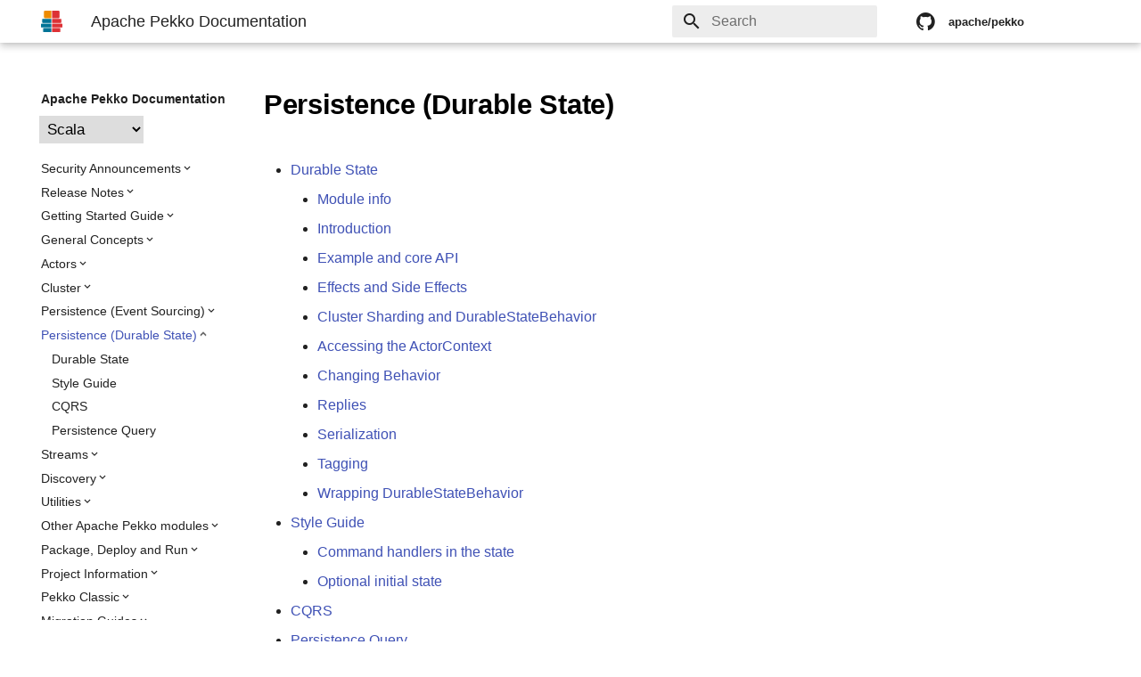

--- FILE ---
content_type: text/html
request_url: https://pekko.apache.org/docs/pekko/current/typed/index-persistence-durable-state.html
body_size: 5522
content:
<!-- Adapted from sbt-paradox-material-theme version 0.6.0 -->
<!-- https://github.com/sbt/sbt-paradox-material-theme/blob/2d57fe0567ea9fe7e8de14faef4fa777841d505a/theme/src/main/assets/page.st -->
<!DOCTYPE html>
<html lang="en" class="no-js">
<head>
<meta charset="utf-8">
<meta name="viewport" content="width=device-width,initial-scale=1">
<meta http-equiv="x-ua-compatible" content="ie=edge">
<meta name="description" content="Durable state with Apache Pekko Persistence enables actors to persist the latest version of the state. This persistence is used for recovery on failure, or when migrating within a cluster.">
<meta name="generator" content="Paradox, paradox-material-theme=0.7.0, mkdocs-material=3.0.3">

<meta name="lang:clipboard.copy" content="Copy to clipboard">
<meta name="lang:clipboard.copied" content="Copied to clipboard">
<meta name="lang:search.language" content="">
<meta name="lang:search.pipeline.stopwords" content="true">
<meta name="lang:search.pipeline.trimmer" content="true">
<meta name="lang:search.result.none" content="No matching documents">
<meta name="lang:search.result.one" content="1 matching document">
<meta name="lang:search.result.other" content="# matching documents">
<meta name="lang:search.tokenizer" content="[\s\-]+">


<meta name="description" content="Durable state with Apache Pekko Persistence enables actors to persist the latest version of the state. This persistence is used for recovery on failure, or when migrating within a cluster.">
<link rel="shortcut icon" href="https://pekko.apache.org/../assets/images/pekko_favicon.png">
<title>Persistence (Durable State) · Apache Pekko Documentation</title>
<link rel="stylesheet" href="https://pekko.apache.org/../assets/stylesheets/application.451f80e5.css">
<link rel="stylesheet" href="https://pekko.apache.org/../assets/stylesheets/application-palette.22915126.css">
<link rel="stylesheet" href="https://pekko.apache.org/../lib/material__tabs/dist/mdc.tabs.min.css">
<link rel="stylesheet" href="https://pekko.apache.org/../lib/prettify/prettify.css">
<script src="https://pekko.apache.org/../assets/javascripts/modernizr.1aa3b519.js"></script>
<link rel="stylesheet" href="https://pekko.apache.org/../assets/fonts/font-awesome.css">
<link rel="stylesheet" href="https://pekko.apache.org/../assets/fonts/material-icons.css">
<link rel="stylesheet" href="https://pekko.apache.org/../assets/stylesheets/paradox-material-theme.css">
<link rel="stylesheet" href="https://pekko.apache.org/../assets/stylesheets/pekko-theme.css">
</head>
<body
data-md-color-primary="white"
data-md-color-accent="orange"
>
<input class="md-toggle" data-md-toggle="drawer" type="checkbox" id="__drawer" autocomplete="off">
<input class="md-toggle" data-md-toggle="search" type="checkbox" id="__search" autocomplete="off">
<label class="md-overlay" data-md-component="overlay" for="__drawer"></label>
<!-- Adapted from sbt-paradox-material-theme version 0.6.0 -->
<!-- https://github.com/sbt/sbt-paradox-material-theme/blob/2d57fe0567ea9fe7e8de14faef4fa777841d505a/theme/src/main/assets/partials/header.st -->
<!-- Overrides the icon assets.hostname property -->
<header class="md-header" data-md-component="header">
<nav class="md-header-nav md-grid">
<div class="md-flex">
<div class="md-flex__cell md-flex__cell--shrink">
<a href="../index.html" title="Apache Pekko Documentation" class="md-header-nav__button md-logo">
<img src="https://pekko.apache.org/../assets/images/pekko_logo.png" width="24" height="24">
</a>
</div>
<div class="md-flex__cell md-flex__cell--shrink">
<label class="md-icon md-icon--menu md-header-nav__button" for="__drawer"></label>
</div>
<div class="md-flex__cell md-flex__cell--stretch">
<div class="md-flex__ellipsis md-header-nav__title" data-md-component="title">
<span class="md-header-nav__topic">
Apache Pekko Documentation
</span>
<span class="md-header-nav__topic">
Persistence (Durable State)
</span>
</div>
</div>
<div class="md-flex__cell md-flex__cell--shrink">
<label class="md-icon md-icon--search md-header-nav__button" for="__search"></label>
<div class="md-search" data-md-component="search" role="dialog">
<label class="md-search__overlay" for="__search"></label>
<div class="md-search__inner" role="search">
<form class="md-search__form" name="search">
<input type="text" class="md-search__input" name="query" placeholder="Search" autocapitalize="off" autocorrect="off" autocomplete="off" spellcheck="false" data-md-component="query" data-md-state="active">
<label class="md-icon md-search__icon" for="__search"></label>
<button type="reset" class="md-icon md-search__icon" data-md-component="reset" tabindex="-1">&#xE5CD;</button>
</form>
<div class="md-search__output">
<div class="md-search__scrollwrap" data-md-scrollfix>
<div class="md-search-result" data-md-component="result">
<div class="md-search-result__meta">
Type to start searching
</div>
<ol class="md-search-result__list"></ol>
</div>
</div>
</div>
</div>
</div>

</div>
<div class="md-flex__cell md-flex__cell--shrink">
<div class="md-header-nav__source">
<!-- Adapted from sbt-paradox-material-theme version 0.6.0 -->
<!-- https://github.com/sbt/sbt-paradox-material-theme/blob/2d57fe0567ea9fe7e8de14faef4fa777841d505a/theme/src/main/assets/partials/source.st -->
<!-- It removes the data-md-source attribute so that we don't perform any 3rd party request to GH -->
<a href="https://github.com/apache/pekko"
title="Go to repository"
class="md-source">
<div class="md-source__icon">
<i class="fa fa-github"></i>
</div>
<div class="md-source__repository">
apache/pekko
</div>
</a>

</div>
</div>
</div>
</nav>
</header>

<div class="md-container">
<main class="md-main">
<div class="md-main__inner md-grid" data-md-component="container">
<div class="md-sidebar md-sidebar--primary" data-md-component="navigation">
<div class="md-sidebar__scrollwrap">
<div class="md-sidebar__inner">
<!-- Adapted from sbt-paradox-material-theme version 0.6.0 -->
<!-- https://github.com/sbt/sbt-paradox-material-theme/blob/2d57fe0567ea9fe7e8de14faef4fa777841d505a/theme/src/main/assets/partials/nav.st -->
<nav class="md-nav md-nav--primary" data-md-level="0" style="visibility: hidden">
<label class="md-nav__title md-nav__title--site" for="drawer">
<a href="../index.html" title="Apache Pekko Documentation" class="md-nav__button md-logo">
<span class="md-nav__button md-logo">
<img src="https://pekko.apache.org/../assets/images/pekko_logo.png" width="24" height="24">
</a>
<a href="../index.html" title="Apache Pekko Documentation">
Apache Pekko Documentation
</a>
</label>
<div class="md-nav__source">
<!-- Adapted from sbt-paradox-material-theme version 0.6.0 -->
<!-- https://github.com/sbt/sbt-paradox-material-theme/blob/2d57fe0567ea9fe7e8de14faef4fa777841d505a/theme/src/main/assets/partials/source.st -->
<!-- It removes the data-md-source attribute so that we don't perform any 3rd party request to GH -->
<a href="https://github.com/apache/pekko"
title="Go to repository"
class="md-source">
<div class="md-source__icon">
<i class="fa fa-github"></i>
</div>
<div class="md-source__repository">
apache/pekko
</div>
</a>

</div>
<select class="supergroup" name="Language"><option class="group" value="group-scala">Scala</option><option class="group" value="group-java">Java</option></select>
<ul>
  <li><a href="../security/index.html" class="page">Security Announcements</a>
  <ul>
    <li><a href="../security/index.html#receiving-security-advisories" class="header">Receiving Security Advisories</a></li>
    <li><a href="../security/index.html#reporting-vulnerabilities" class="header">Reporting Vulnerabilities</a></li>
    <li><a href="../security/index.html#security-related-documentation" class="header">Security Related Documentation</a></li>
  </ul></li>
  <li><a href="../release-notes/index.html" class="page">Release Notes</a>
  <ul>
    <li><a href="../release-notes/releases-1.4.html" class="page">Release Notes (1.4.x)</a></li>
    <li><a href="../release-notes/releases-1.3.html" class="page">Release Notes (1.3.x)</a></li>
    <li><a href="../release-notes/releases-1.2.html" class="page">Release Notes (1.2.x)</a></li>
    <li><a href="../release-notes/releases-1.1.html" class="page">Release Notes (1.1.x)</a></li>
    <li><a href="../release-notes/releases-1.0.html" class="page">Release Notes (1.0.x)</a></li>
  </ul></li>
  <li><a href="../typed/guide/index.html" class="page">Getting Started Guide</a>
  <ul>
    <li><a href="../typed/guide/introduction.html" class="page">Introduction to Apache Pekko</a></li>
    <li><a href="../typed/guide/actors-motivation.html" class="page">Why modern systems need a new programming model</a></li>
    <li><a href="../typed/guide/actors-intro.html" class="page">How the Actor Model Meets the Needs of Modern, Distributed Systems</a></li>
    <li><a href="../typed/guide/modules.html" class="page">Overview of Apache Pekko libraries and modules</a></li>
    <li><a href="../typed/guide/tutorial.html" class="page">Introduction to the Example</a></li>
    <li><a href="../typed/guide/tutorial_1.html" class="page">Part 1: Actor Architecture</a></li>
    <li><a href="../typed/guide/tutorial_2.html" class="page">Part 2: Creating the First Actor</a></li>
    <li><a href="../typed/guide/tutorial_3.html" class="page">Part 3: Working with Device Actors</a></li>
    <li><a href="../typed/guide/tutorial_4.html" class="page">Part 4: Working with Device Groups</a></li>
    <li><a href="../typed/guide/tutorial_5.html" class="page">Part 5: Querying Device Groups</a></li>
  </ul></li>
  <li><a href="../general/index.html" class="page">General Concepts</a>
  <ul>
    <li><a href="../general/terminology.html" class="page">Terminology, Concepts</a></li>
    <li><a href="../general/actor-systems.html" class="page">Actor Systems</a></li>
    <li><a href="../general/actors.html" class="page">What is an Actor?</a></li>
    <li><a href="../general/supervision.html" class="page">Supervision and Monitoring</a></li>
    <li><a href="../general/addressing.html" class="page">Actor References, Paths and Addresses</a></li>
    <li><a href="../general/remoting.html" class="page">Location Transparency</a></li>
    <li><a href="../general/jmm.html" class="page">Apache Pekko and the Java Memory Model</a></li>
    <li><a href="../general/message-delivery-reliability.html" class="page">Message Delivery Reliability</a></li>
    <li><a href="../general/configuration.html" class="page">Configuration</a></li>
    <li><a href="../general/configuration-reference.html" class="page">Default configuration</a></li>
  </ul></li>
  <li><a href="../typed/index.html" class="page">Actors</a>
  <ul>
    <li><a href="../typed/actors.html" class="page">Introduction to Actors</a></li>
    <li><a href="../typed/actor-lifecycle.html" class="page">Actor lifecycle</a></li>
    <li><a href="../typed/interaction-patterns.html" class="page">Interaction Patterns</a></li>
    <li><a href="../typed/handling-actor-responses-with-scala3.html" class="page">Handling responses in Scala 3</a></li>
    <li><a href="../typed/fault-tolerance.html" class="page">Fault Tolerance</a></li>
    <li><a href="../typed/actor-discovery.html" class="page">Actor discovery</a></li>
    <li><a href="../typed/routers.html" class="page">Routers</a></li>
    <li><a href="../typed/stash.html" class="page">Stash</a></li>
    <li><a href="../typed/fsm.html" class="page">Behaviors as finite state machines</a></li>
    <li><a href="../coordinated-shutdown.html" class="page">Coordinated Shutdown</a></li>
    <li><a href="../typed/dispatchers.html" class="page">Dispatchers</a></li>
    <li><a href="../typed/mailboxes.html" class="page">Mailboxes</a></li>
    <li><a href="../typed/testing.html" class="page">Testing</a></li>
    <li><a href="../typed/coexisting.html" class="page">Coexistence</a></li>
    <li><a href="../typed/style-guide.html" class="page">Style guide</a></li>
    <li><a href="../typed/from-classic.html" class="page">Learning Pekko Typed from Classic</a></li>
  </ul></li>
  <li><a href="../typed/index-cluster.html" class="page">Cluster</a>
  <ul>
    <li><a href="../typed/cluster.html" class="page">Cluster Usage</a></li>
    <li><a href="../typed/cluster-concepts.html" class="page">Cluster Specification</a></li>
    <li><a href="../typed/cluster-membership.html" class="page">Cluster Membership Service</a></li>
    <li><a href="../typed/failure-detector.html" class="page">Phi Accrual Failure Detector</a></li>
    <li><a href="../typed/distributed-data.html" class="page">Distributed Data</a></li>
    <li><a href="../typed/cluster-singleton.html" class="page">Cluster Singleton</a></li>
    <li><a href="../typed/cluster-sharding.html" class="page">Cluster Sharding</a></li>
    <li><a href="../typed/cluster-sharding-concepts.html" class="page">Cluster Sharding concepts</a></li>
    <li><a href="../typed/cluster-sharded-daemon-process.html" class="page">Sharded Daemon Process</a></li>
    <li><a href="../typed/cluster-dc.html" class="page">Multi-DC Cluster</a></li>
    <li><a href="../typed/distributed-pub-sub.html" class="page">Distributed Publish Subscribe in Cluster</a></li>
    <li><a href="../typed/reliable-delivery.html" class="page">Reliable delivery</a></li>
    <li><a href="../serialization.html" class="page">Serialization</a></li>
    <li><a href="../serialization-jackson.html" class="page">Serialization with Jackson</a></li>
    <li><a href="../multi-jvm-testing.html" class="page">Multi JVM Testing</a></li>
    <li><a href="../multi-node-testing.html" class="page">Multi Node Testing</a></li>
    <li><a href="../remoting-artery.html" class="page">Artery Remoting</a></li>
    <li><a href="../remoting.html" class="page">Classic Remoting (Deprecated)</a></li>
    <li><a href="../split-brain-resolver.html" class="page">Split Brain Resolver</a></li>
    <li><a href="../coordination.html" class="page">Coordination</a></li>
    <li><a href="../typed/choosing-cluster.html" class="page">Choosing Pekko Cluster</a></li>
  </ul></li>
  <li><a href="../typed/index-persistence.html" class="page">Persistence (Event Sourcing)</a>
  <ul>
    <li><a href="../typed/persistence.html" class="page">Event Sourcing</a></li>
    <li><a href="../typed/replicated-eventsourcing.html" class="page">Replicated Event Sourcing</a></li>
    <li><a href="../typed/cqrs.html" class="page">CQRS</a></li>
    <li><a href="../typed/persistence-style.html" class="page">Style Guide</a></li>
    <li><a href="../typed/persistence-snapshot.html" class="page">Snapshotting</a></li>
    <li><a href="../typed/persistence-testing.html" class="page">Testing</a></li>
    <li><a href="../typed/persistence-fsm.html" class="page">EventSourced behaviors as finite state machines</a></li>
    <li><a href="../persistence-schema-evolution.html" class="page">Schema Evolution for Event Sourced Actors</a></li>
    <li><a href="../persistence-query.html" class="page">Apache Persistence Query</a></li>
    <li><a href="../persistence-query-leveldb.html" class="page">Persistence Query for LevelDB</a></li>
    <li><a href="../persistence-plugins.html" class="page">Persistence Plugins</a></li>
    <li><a href="../persistence-journals.html" class="page">Persistence - Building a storage backend</a></li>
    <li><a href="../typed/replicated-eventsourcing-examples.html" class="page">Replicated Event Sourcing Examples</a></li>
  </ul></li>
  <li><a href="../typed/index-persistence-durable-state.html#persistence-durable-state-" class="active page">Persistence (Durable State)</a>
  <ul>
    <li><a href="../typed/durable-state/persistence.html" class="page">Durable State</a></li>
    <li><a href="../typed/durable-state/persistence-style.html" class="page">Style Guide</a></li>
    <li><a href="../typed/durable-state/cqrs.html" class="page">CQRS</a></li>
    <li><a href="../durable-state/persistence-query.html" class="page">Persistence Query</a></li>
  </ul></li>
  <li><a href="../stream/index.html" class="page">Streams</a>
  <ul>
    <li><a href="../stream/index.html#module-info" class="header">Module info</a></li>
    <li><a href="../stream/stream-introduction.html" class="page">Introduction</a></li>
    <li><a href="../stream/stream-quickstart.html" class="page">Streams Quickstart Guide</a></li>
    <li><a href="../general/stream/stream-design.html" class="page">Design Principles behind Apache Pekko Streams</a></li>
    <li><a href="../stream/stream-flows-and-basics.html" class="page">Basics and working with Flows</a></li>
    <li><a href="../stream/stream-graphs.html" class="page">Working with Graphs</a></li>
    <li><a href="../stream/stream-composition.html" class="page">Modularity, Composition and Hierarchy</a></li>
    <li><a href="../stream/stream-rate.html" class="page">Buffers and working with rate</a></li>
    <li><a href="../stream/stream-context.html" class="page">Context Propagation</a></li>
    <li><a href="../stream/stream-dynamic.html" class="page">Dynamic stream handling</a></li>
    <li><a href="../stream/stream-customize.html" class="page">Custom stream processing</a></li>
    <li><a href="../stream/futures-interop.html" class="page">Futures interop</a></li>
    <li><a href="../stream/actor-interop.html" class="page">Actors interop</a></li>
    <li><a href="../stream/reactive-streams-interop.html" class="page">Reactive Streams Interop</a></li>
    <li><a href="../stream/stream-error.html" class="page">Error Handling in Streams</a></li>
    <li><a href="../stream/stream-io.html" class="page">Working with streaming IO</a></li>
    <li><a href="../stream/stream-refs.html" class="page">StreamRefs - Reactive Streams over the network</a></li>
    <li><a href="../stream/stream-parallelism.html" class="page">Pipelining and Parallelism</a></li>
    <li><a href="../stream/stream-testkit.html" class="page">Testing streams</a></li>
    <li><a href="../stream/stream-substream.html" class="page">Substreams</a></li>
    <li><a href="../stream/stream-cookbook.html" class="page">Streams Cookbook</a></li>
    <li><a href="../general/stream/stream-configuration.html" class="page">Configuration</a></li>
    <li><a href="../stream/operators/index.html" class="page">Operators</a></li>
  </ul></li>
  <li><a href="../discovery/index.html" class="page">Discovery</a>
  <ul>
    <li><a href="../discovery/index.html#module-info" class="header">Module info</a></li>
    <li><a href="../discovery/index.html#how-it-works" class="header">How it works</a></li>
    <li><a href="../discovery/index.html#discovery-method-dns" class="header">Discovery Method: DNS</a></li>
    <li><a href="../discovery/index.html#discovery-method-configuration" class="header">Discovery Method: Configuration</a></li>
    <li><a href="../discovery/index.html#discovery-method-aggregate-multiple-discovery-methods" class="header">Discovery Method: Aggregate multiple discovery methods</a></li>
    <li><a href="../discovery/index.html#migrating-from-pekko-management-discovery-before-1-0-0-" class="header">Migrating from Pekko Management Discovery (before 1.0.0)</a></li>
  </ul></li>
  <li><a href="../index-utilities.html" class="page">Utilities</a>
  <ul>
    <li><a href="../typed/event-stream.html" class="page">Event Stream</a></li>
    <li><a href="../typed/logging.html" class="page">Logging</a></li>
    <li><a href="../common/circuitbreaker.html" class="page">Circuit Breaker</a></li>
    <li><a href="../futures.html" class="page">Futures patterns</a></li>
    <li><a href="../typed/extending.html" class="page">Extending Apache Pekko</a></li>
  </ul></li>
  <li><a href="../common/other-modules.html" class="page">Other Apache Pekko modules</a>
  <ul>
    <li><a href="../common/other-modules.html#" class="header"><a href="https://pekko.apache.org/docs/pekko-http/current/">Pekko HTTP</a></a></li>
    <li><a href="../common/other-modules.html#" class="header"><a href="https://pekko.apache.org/docs/pekko-grpc/current/">Pekko gRPC</a></a></li>
    <li><a href="../common/other-modules.html#" class="header"><a href="https://pekko.apache.org/docs/pekko-connectors/current/">Pekko Connectors</a></a></li>
    <li><a href="../common/other-modules.html#" class="header"><a href="https://pekko.apache.org/docs/pekko-connectors-kafka/current/">Pekko Kafka Connector</a></a></li>
    <li><a href="../common/other-modules.html#" class="header"><a href="https://pekko.apache.org/docs/pekko-projection/current/">Pekko Projections</a></a></li>
    <li><a href="../common/other-modules.html#" class="header"><a href="https://pekko.apache.org/docs/pekko-persistence-cassandra/current/">Cassandra Plugin for Pekko Persistence</a></a></li>
    <li><a href="../common/other-modules.html#" class="header"><a href="https://pekko.apache.org/docs/pekko-persistence-jdbc/current/">JDBC Plugin for Pekko Persistence</a></a></li>
    <li><a href="../common/other-modules.html#" class="header"><a href="https://pekko.apache.org/docs/pekko-persistence-r2dbc/current/">R2DBC Plugin for Pekko Persistence</a></a></li>
    <li><a href="../common/other-modules.html#apache-pekko-management" class="header">Apache Pekko Management</a></li>
  </ul></li>
  <li><a href="../additional/deploy.html" class="page">Package, Deploy and Run</a>
  <ul>
    <li><a href="../additional/packaging.html" class="page">Packaging</a></li>
    <li><a href="../additional/operations.html" class="page">Operating a Cluster</a></li>
    <li><a href="../additional/deploying.html" class="page">Deploying</a></li>
    <li><a href="../additional/rolling-updates.html" class="page">Rolling Updates</a></li>
  </ul></li>
  <li><a href="../project/index.html" class="page">Project Information</a>
  <ul>
    <li><a href="../common/binary-compatibility-rules.html" class="page">Binary Compatibility Rules</a></li>
    <li><a href="../project/scala3.html" class="page">Scala 3 support</a></li>
    <li><a href="../project/downstream-upgrade-strategy.html" class="page">Downstream upgrade strategy</a></li>
    <li><a href="../common/may-change.html" class="page">Modules marked &ldquo;May Change&rdquo;</a></li>
    <li><a href="../additional/ide.html" class="page">IDE Tips</a></li>
    <li><a href="../project/immutable.html" class="page">Immutability using Lombok</a></li>
    <li><a href="../additional/osgi.html" class="page">Apache Pekko in OSGi</a></li>
    <li><a href="../project/rolling-update.html" class="page">Rolling Updates and Versions</a></li>
    <li><a href="../project/issue-tracking.html" class="page">Issue Tracking</a></li>
    <li><a href="../project/licenses.html" class="page">Licenses</a></li>
    <li><a href="../project/license-report.html" class="page">License Report</a></li>
    <li><a href="../additional/faq.html" class="page">Frequently Asked Questions</a></li>
    <li><a href="../additional/books.html" class="page">Books and Videos</a></li>
    <li><a href="../project/examples.html" class="page">Example projects</a></li>
    <li><a href="../project/links.html" class="page">Project</a></li>
  </ul></li>
  <li><a href="../index-classic.html" class="page">Pekko Classic</a>
  <ul>
    <li><a href="../index-actors.html" class="page">Classic Actors</a></li>
    <li><a href="../index-cluster.html" class="page">Classic Clustering</a></li>
    <li><a href="../index-network.html" class="page">Classic Networking</a></li>
    <li><a href="../index-utilities-classic.html" class="page">Classic Utilities</a></li>
  </ul></li>
  <li><a href="../migration/index.html" class="page">Migration Guides</a>
  <ul>
    <li><a href="../migration/migration-guide-akka-1.0.x.html" class="page">Migration from Akka to Apache Pekko</a></li>
    <li><a href="../migration/migration-guide-1.0.x-1.1.x.html" class="page">Migration from Apache Pekko 1.0.x to 1.1.x</a></li>
  </ul></li>
</ul>

<nav class="md-nav md-nav--secondary">
</nav>



<ul class="md-nav__list md-nav__links">
<li class="md-nav__item"><a href="https://apache.org"><i class="md-icon">link</i> Apache Software Foundation</a></li>
<li class="md-nav__item"><a href="https://apache.org/licenses/"><i class="md-icon">link</i>&nbsp;License</a></li>
<li class="md-nav__item"><a href="https://apache.org/security/"><i class="md-icon">link</i>&nbsp;Security</a></li>
<li class="md-nav__item"><a href="https://privacy.apache.org/policies/privacy-policy-public.html"><i class="md-icon">link</i>&nbsp;Privacy</a></li>
<li class="md-nav__item"><a href="https://www.apache.org/events/current-event.html"><i class="md-icon">link</i>&nbsp;Events</a></li>
<li class="md-nav__item"><a href="https://www.apache.org/foundation/sponsorship.html"><i class="md-icon">link</i>&nbsp;Donate</a></li>
<li class="md-nav__item"><a href="https://www.apache.org/foundation/sponsors"><i class="md-icon">link</i>&nbsp;Thanks</a></li>
</ul>

</nav>
<ul style="display: none">
<li class="md-nav__item md-version" id="project.version">
<label class="md-nav__link" for="__version">
<i class="md-icon" title="Version">label_outline</i> 1.4.0
</label>
</li>
</ul>


</div>
</div>
</div>
<div class="md-content">
<article class="md-content__inner md-typeset">
<div class="md-content__searchable">
<h1><a href="#persistence-durable-state-" name="persistence-durable-state-" class="anchor"><span class="anchor-link"></span></a>Persistence (Durable State)</h1>
<div class="toc ">
<ul>
  <li><a href="../typed/durable-state/persistence.html" class="page">Durable State</a>
  <ul>
    <li><a href="../typed/durable-state/persistence.html#module-info" class="header">Module info</a></li>
    <li><a href="../typed/durable-state/persistence.html#introduction" class="header">Introduction</a></li>
    <li><a href="../typed/durable-state/persistence.html#example-and-core-api" class="header">Example and core API</a></li>
    <li><a href="../typed/durable-state/persistence.html#effects-and-side-effects" class="header">Effects and Side Effects</a></li>
    <li><a href="../typed/durable-state/persistence.html#cluster-sharding-and-durablestatebehavior" class="header">Cluster Sharding and DurableStateBehavior</a></li>
    <li><a href="../typed/durable-state/persistence.html#accessing-the-actorcontext" class="header">Accessing the ActorContext</a></li>
    <li><a href="../typed/durable-state/persistence.html#changing-behavior" class="header">Changing Behavior</a></li>
    <li><a href="../typed/durable-state/persistence.html#replies" class="header">Replies</a></li>
    <li><a href="../typed/durable-state/persistence.html#serialization" class="header">Serialization</a></li>
    <li><a href="../typed/durable-state/persistence.html#tagging" class="header">Tagging</a></li>
    <li><a href="../typed/durable-state/persistence.html#wrapping-durablestatebehavior" class="header">Wrapping DurableStateBehavior</a></li>
  </ul></li>
  <li><a href="../typed/durable-state/persistence-style.html" class="page">Style Guide</a>
  <ul>
    <li><a href="../typed/durable-state/persistence-style.html#command-handlers-in-the-state" class="header group-scala">Command handlers in the state</a></li>
    <li><a href="../typed/durable-state/persistence-style.html#optional-initial-state" class="header">Optional initial state</a></li>
  </ul></li>
  <li><a href="../typed/durable-state/cqrs.html" class="page">CQRS</a></li>
  <li><a href="../durable-state/persistence-query.html" class="page">Persistence Query</a>
  <ul>
    <li><a href="../durable-state/persistence-query.html#dependency" class="header">Dependency</a></li>
    <li><a href="../durable-state/persistence-query.html#introduction" class="header">Introduction</a></li>
    <li><a href="../durable-state/persistence-query.html#using-query-with-pekko-projections" class="header">Using query with Pekko Projections</a></li>
  </ul></li>
</ul>
</div>
</div>
<div>
<a href="https://github.com/apache/pekko/tree/v1.4.0/docs/src/main/paradox/typed/index-persistence-durable-state.md" title="Edit this page" class="md-source-file md-edit">
Edit this page
</a>
</div>
<div class="print-only">
<span class="md-source-file md-version">
1.4.0
</span>
</div>
</article>
</div>
</div>
</main>
<!-- Adapted from sbt-paradox-material-theme version 0.6.0 -->
<!-- https://github.com/sbt/sbt-paradox-material-theme/blob/2d57fe0567ea9fe7e8de14faef4fa777841d505a/theme/src/main/assets/partials/footer.st -->
<footer class="md-footer">
<div class="md-footer-nav">
<nav class="md-footer-nav__inner md-grid">
<a href="../typed/replicated-eventsourcing-cart.html" title="Shopping cart example" class="md-flex md-footer-nav__link md-footer-nav__link--prev" rel="prev">
<div class="md-flex__cell md-flex__cell--shrink">
<i class="md-icon md-icon--arrow-back md-footer-nav__button"></i>
</div>
<div class="md-flex__cell md-flex__cell--stretch md-footer-nav__title">
<span class="md-flex__ellipsis">
<span class="md-footer-nav__direction">
Previous
</span>
Shopping cart example
</span>
</div>
</a>
<a href="../typed/durable-state/persistence.html" title="Durable State" class="md-flex md-footer-nav__link md-footer-nav__link--next" rel="next">
<div class="md-flex__cell md-flex__cell--stretch md-footer-nav__title">
<span class="md-flex__ellipsis">
<span class="md-footer-nav__direction">
Next
</span>
Durable State
</span>
</div>
<div class="md-flex__cell md-flex__cell--shrink">
<i class="md-icon md-icon--arrow-forward md-footer-nav__button"></i>
</div>
</a>
</nav>
</div>
<div class="md-footer-meta md-typeset">
<div class="md-footer-meta__inner md-grid">
<div class="md-footer-copyright">
<div class="md-footer-copyright__highlight">
Copyright © 2011-2022 <a href="https://www.lightbend.com/">Lightbend, Inc</a>.
 Apache Pekko, Pekko, and its feather logo are trademarks of The Apache Software Foundation.
</div>
</div>
</div>
</div>
</footer>

</div>
<script src="https://pekko.apache.org/../assets/javascripts/application.583bbe55.js"></script>
<script src="https://pekko.apache.org/../assets/javascripts/paradox-material-theme.js"></script>
<script>app.initialize({version:"0.17",url:{base:"../."}})</script>
<script type="text/javascript" src="https://pekko.apache.org/../lib/prettify/prettify.js"></script>
<script type="text/javascript" src="https://pekko.apache.org/../lib/prettify/lang-scala.js"></script>
<script type="text/javascript" src="https://pekko.apache.org/../lib/jquery/jquery.min.js"></script>
<script type="text/javascript" src="https://pekko.apache.org/../assets/javascripts/groups.js"></script>

<script type="text/javascript">
document.addEventListener("DOMContentLoaded", function(event) {
window.prettyPrint && prettyPrint();
});
</script>
</body>
</html>


--- FILE ---
content_type: text/css
request_url: https://pekko.apache.org/assets/stylesheets/application-palette.22915126.css
body_size: 2551
content:
/*!
 Material for MkDocs
 Copyright (c) 2016-2018 Martin Donath
 License: MIT
*/
button[data-md-color-primary],
button[data-md-color-accent] {
  width: 13rem;
  margin-bottom: 0.4rem;
  padding: 2.4rem 0.8rem 0.4rem;
  transition: background-color 0.25s, opacity          0.25s;
  border-radius: 0.2rem;
  color: white;
  font-size: 1.28rem;
  text-align: left;
  cursor: pointer; }
  button[data-md-color-primary]:hover,
  button[data-md-color-accent]:hover {
    opacity: 0.75; }

button[data-md-color-primary="red"] {
  background-color: #ef5350; }

[data-md-color-primary="red"] .md-typeset a {
  color: #ef5350; }

[data-md-color-primary="red"] .md-header {
  background-color: #ef5350; }

[data-md-color-primary="red"] .md-hero {
  background-color: #ef5350; }

[data-md-color-primary="red"] .md-nav__link:active,
[data-md-color-primary="red"] .md-nav__link--active {
  color: #ef5350; }

[data-md-color-primary="red"] .md-nav__item--nested > .md-nav__link {
  color: inherit; }

button[data-md-color-primary="pink"] {
  background-color: #e91e63; }

[data-md-color-primary="pink"] .md-typeset a {
  color: #e91e63; }

[data-md-color-primary="pink"] .md-header {
  background-color: #e91e63; }

[data-md-color-primary="pink"] .md-hero {
  background-color: #e91e63; }

[data-md-color-primary="pink"] .md-nav__link:active,
[data-md-color-primary="pink"] .md-nav__link--active {
  color: #e91e63; }

[data-md-color-primary="pink"] .md-nav__item--nested > .md-nav__link {
  color: inherit; }

button[data-md-color-primary="purple"] {
  background-color: #ab47bc; }

[data-md-color-primary="purple"] .md-typeset a {
  color: #ab47bc; }

[data-md-color-primary="purple"] .md-header {
  background-color: #ab47bc; }

[data-md-color-primary="purple"] .md-hero {
  background-color: #ab47bc; }

[data-md-color-primary="purple"] .md-nav__link:active,
[data-md-color-primary="purple"] .md-nav__link--active {
  color: #ab47bc; }

[data-md-color-primary="purple"] .md-nav__item--nested > .md-nav__link {
  color: inherit; }

button[data-md-color-primary="deep-purple"] {
  background-color: #7e57c2; }

[data-md-color-primary="deep-purple"] .md-typeset a {
  color: #7e57c2; }

[data-md-color-primary="deep-purple"] .md-header {
  background-color: #7e57c2; }

[data-md-color-primary="deep-purple"] .md-hero {
  background-color: #7e57c2; }

[data-md-color-primary="deep-purple"] .md-nav__link:active,
[data-md-color-primary="deep-purple"] .md-nav__link--active {
  color: #7e57c2; }

[data-md-color-primary="deep-purple"] .md-nav__item--nested > .md-nav__link {
  color: inherit; }

button[data-md-color-primary="indigo"] {
  background-color: #3f51b5; }

[data-md-color-primary="indigo"] .md-typeset a {
  color: #3f51b5; }

[data-md-color-primary="indigo"] .md-header {
  background-color: #3f51b5; }

[data-md-color-primary="indigo"] .md-hero {
  background-color: #3f51b5; }

[data-md-color-primary="indigo"] .md-nav__link:active,
[data-md-color-primary="indigo"] .md-nav__link--active {
  color: #3f51b5; }

[data-md-color-primary="indigo"] .md-nav__item--nested > .md-nav__link {
  color: inherit; }

button[data-md-color-primary="blue"] {
  background-color: #2196f3; }

[data-md-color-primary="blue"] .md-typeset a {
  color: #2196f3; }

[data-md-color-primary="blue"] .md-header {
  background-color: #2196f3; }

[data-md-color-primary="blue"] .md-hero {
  background-color: #2196f3; }

[data-md-color-primary="blue"] .md-nav__link:active,
[data-md-color-primary="blue"] .md-nav__link--active {
  color: #2196f3; }

[data-md-color-primary="blue"] .md-nav__item--nested > .md-nav__link {
  color: inherit; }

button[data-md-color-primary="light-blue"] {
  background-color: #03a9f4; }

[data-md-color-primary="light-blue"] .md-typeset a {
  color: #03a9f4; }

[data-md-color-primary="light-blue"] .md-header {
  background-color: #03a9f4; }

[data-md-color-primary="light-blue"] .md-hero {
  background-color: #03a9f4; }

[data-md-color-primary="light-blue"] .md-nav__link:active,
[data-md-color-primary="light-blue"] .md-nav__link--active {
  color: #03a9f4; }

[data-md-color-primary="light-blue"] .md-nav__item--nested > .md-nav__link {
  color: inherit; }

button[data-md-color-primary="cyan"] {
  background-color: #00bcd4; }

[data-md-color-primary="cyan"] .md-typeset a {
  color: #00bcd4; }

[data-md-color-primary="cyan"] .md-header {
  background-color: #00bcd4; }

[data-md-color-primary="cyan"] .md-hero {
  background-color: #00bcd4; }

[data-md-color-primary="cyan"] .md-nav__link:active,
[data-md-color-primary="cyan"] .md-nav__link--active {
  color: #00bcd4; }

[data-md-color-primary="cyan"] .md-nav__item--nested > .md-nav__link {
  color: inherit; }

button[data-md-color-primary="teal"] {
  background-color: #009688; }

[data-md-color-primary="teal"] .md-typeset a {
  color: #009688; }

[data-md-color-primary="teal"] .md-header {
  background-color: #009688; }

[data-md-color-primary="teal"] .md-hero {
  background-color: #009688; }

[data-md-color-primary="teal"] .md-nav__link:active,
[data-md-color-primary="teal"] .md-nav__link--active {
  color: #009688; }

[data-md-color-primary="teal"] .md-nav__item--nested > .md-nav__link {
  color: inherit; }

button[data-md-color-primary="green"] {
  background-color: #4caf50; }

[data-md-color-primary="green"] .md-typeset a {
  color: #4caf50; }

[data-md-color-primary="green"] .md-header {
  background-color: #4caf50; }

[data-md-color-primary="green"] .md-hero {
  background-color: #4caf50; }

[data-md-color-primary="green"] .md-nav__link:active,
[data-md-color-primary="green"] .md-nav__link--active {
  color: #4caf50; }

[data-md-color-primary="green"] .md-nav__item--nested > .md-nav__link {
  color: inherit; }

button[data-md-color-primary="light-green"] {
  background-color: #7cb342; }

[data-md-color-primary="light-green"] .md-typeset a {
  color: #7cb342; }

[data-md-color-primary="light-green"] .md-header {
  background-color: #7cb342; }

[data-md-color-primary="light-green"] .md-hero {
  background-color: #7cb342; }

[data-md-color-primary="light-green"] .md-nav__link:active,
[data-md-color-primary="light-green"] .md-nav__link--active {
  color: #7cb342; }

[data-md-color-primary="light-green"] .md-nav__item--nested > .md-nav__link {
  color: inherit; }

button[data-md-color-primary="lime"] {
  background-color: #c0ca33; }

[data-md-color-primary="lime"] .md-typeset a {
  color: #c0ca33; }

[data-md-color-primary="lime"] .md-header {
  background-color: #c0ca33; }

[data-md-color-primary="lime"] .md-hero {
  background-color: #c0ca33; }

[data-md-color-primary="lime"] .md-nav__link:active,
[data-md-color-primary="lime"] .md-nav__link--active {
  color: #c0ca33; }

[data-md-color-primary="lime"] .md-nav__item--nested > .md-nav__link {
  color: inherit; }

button[data-md-color-primary="yellow"] {
  background-color: #f9a825; }

[data-md-color-primary="yellow"] .md-typeset a {
  color: #f9a825; }

[data-md-color-primary="yellow"] .md-header {
  background-color: #f9a825; }

[data-md-color-primary="yellow"] .md-hero {
  background-color: #f9a825; }

[data-md-color-primary="yellow"] .md-nav__link:active,
[data-md-color-primary="yellow"] .md-nav__link--active {
  color: #f9a825; }

[data-md-color-primary="yellow"] .md-nav__item--nested > .md-nav__link {
  color: inherit; }

button[data-md-color-primary="amber"] {
  background-color: #ffa000; }

[data-md-color-primary="amber"] .md-typeset a {
  color: #ffa000; }

[data-md-color-primary="amber"] .md-header {
  background-color: #ffa000; }

[data-md-color-primary="amber"] .md-hero {
  background-color: #ffa000; }

[data-md-color-primary="amber"] .md-nav__link:active,
[data-md-color-primary="amber"] .md-nav__link--active {
  color: #ffa000; }

[data-md-color-primary="amber"] .md-nav__item--nested > .md-nav__link {
  color: inherit; }

button[data-md-color-primary="orange"] {
  background-color: #fb8c00; }

[data-md-color-primary="orange"] .md-typeset a {
  color: #fb8c00; }

[data-md-color-primary="orange"] .md-header {
  background-color: #fb8c00; }

[data-md-color-primary="orange"] .md-hero {
  background-color: #fb8c00; }

[data-md-color-primary="orange"] .md-nav__link:active,
[data-md-color-primary="orange"] .md-nav__link--active {
  color: #fb8c00; }

[data-md-color-primary="orange"] .md-nav__item--nested > .md-nav__link {
  color: inherit; }

button[data-md-color-primary="deep-orange"] {
  background-color: #ff7043; }

[data-md-color-primary="deep-orange"] .md-typeset a {
  color: #ff7043; }

[data-md-color-primary="deep-orange"] .md-header {
  background-color: #ff7043; }

[data-md-color-primary="deep-orange"] .md-hero {
  background-color: #ff7043; }

[data-md-color-primary="deep-orange"] .md-nav__link:active,
[data-md-color-primary="deep-orange"] .md-nav__link--active {
  color: #ff7043; }

[data-md-color-primary="deep-orange"] .md-nav__item--nested > .md-nav__link {
  color: inherit; }

button[data-md-color-primary="brown"] {
  background-color: #795548; }

[data-md-color-primary="brown"] .md-typeset a {
  color: #795548; }

[data-md-color-primary="brown"] .md-header {
  background-color: #795548; }

[data-md-color-primary="brown"] .md-hero {
  background-color: #795548; }

[data-md-color-primary="brown"] .md-nav__link:active,
[data-md-color-primary="brown"] .md-nav__link--active {
  color: #795548; }

[data-md-color-primary="brown"] .md-nav__item--nested > .md-nav__link {
  color: inherit; }

button[data-md-color-primary="grey"] {
  background-color: #757575; }

[data-md-color-primary="grey"] .md-typeset a {
  color: #757575; }

[data-md-color-primary="grey"] .md-header {
  background-color: #757575; }

[data-md-color-primary="grey"] .md-hero {
  background-color: #757575; }

[data-md-color-primary="grey"] .md-nav__link:active,
[data-md-color-primary="grey"] .md-nav__link--active {
  color: #757575; }

[data-md-color-primary="grey"] .md-nav__item--nested > .md-nav__link {
  color: inherit; }

button[data-md-color-primary="blue-grey"] {
  background-color: #546e7a; }

[data-md-color-primary="blue-grey"] .md-typeset a {
  color: #546e7a; }

[data-md-color-primary="blue-grey"] .md-header {
  background-color: #546e7a; }

[data-md-color-primary="blue-grey"] .md-hero {
  background-color: #546e7a; }

[data-md-color-primary="blue-grey"] .md-nav__link:active,
[data-md-color-primary="blue-grey"] .md-nav__link--active {
  color: #546e7a; }

[data-md-color-primary="blue-grey"] .md-nav__item--nested > .md-nav__link {
  color: inherit; }

button[data-md-color-primary="white"] {
  background-color: white;
  color: rgba(0, 0, 0, 0.87);
  box-shadow: 0 0 0.1rem rgba(0, 0, 0, 0.54) inset; }

[data-md-color-primary="white"] .md-header {
  background-color: white;
  color: rgba(0, 0, 0, 0.87); }

[data-md-color-primary="white"] .md-hero {
  background-color: white;
  color: rgba(0, 0, 0, 0.87); }
  [data-md-color-primary="white"] .md-hero--expand {
    border-bottom: 0.1rem solid rgba(0, 0, 0, 0.07); }

button[data-md-color-accent="red"] {
  background-color: #ff1744; }

[data-md-color-accent="red"] .md-typeset a:hover,
[data-md-color-accent="red"] .md-typeset a:active {
  color: #ff1744; }

[data-md-color-accent="red"] .md-typeset pre code::-webkit-scrollbar-thumb:hover,
[data-md-color-accent="red"] .md-typeset .codehilite pre::-webkit-scrollbar-thumb:hover {
  background-color: #ff1744; }

[data-md-color-accent="red"] .md-typeset .md-clipboard:hover::before,
[data-md-color-accent="red"] .md-typeset .md-clipboard:active::before {
  color: #ff1744; }

[data-md-color-accent="red"] .md-typeset .footnote li:hover .footnote-backref:hover,
[data-md-color-accent="red"] .md-typeset .footnote li:target .footnote-backref {
  color: #ff1744; }

[data-md-color-accent="red"] .md-typeset [id]:hover .headerlink:hover,
[data-md-color-accent="red"] .md-typeset [id]:target .headerlink,
[data-md-color-accent="red"] .md-typeset [id] .headerlink:focus {
  color: #ff1744; }

[data-md-color-accent="red"] .md-nav__link:focus,
[data-md-color-accent="red"] .md-nav__link:hover {
  color: #ff1744; }

[data-md-color-accent="red"] .md-search__scrollwrap::-webkit-scrollbar-thumb:hover {
  background-color: #ff1744; }

[data-md-color-accent="red"] .md-search-result__link[data-md-state="active"], [data-md-color-accent="red"] .md-search-result__link:hover {
  background-color: rgba(255, 23, 68, 0.1); }

[data-md-color-accent="red"] .md-sidebar__scrollwrap::-webkit-scrollbar-thumb:hover {
  background-color: #ff1744; }

[data-md-color-accent="red"] .md-source-file:hover::before {
  background-color: #ff1744; }

button[data-md-color-accent="pink"] {
  background-color: #f50057; }

[data-md-color-accent="pink"] .md-typeset a:hover,
[data-md-color-accent="pink"] .md-typeset a:active {
  color: #f50057; }

[data-md-color-accent="pink"] .md-typeset pre code::-webkit-scrollbar-thumb:hover,
[data-md-color-accent="pink"] .md-typeset .codehilite pre::-webkit-scrollbar-thumb:hover {
  background-color: #f50057; }

[data-md-color-accent="pink"] .md-typeset .md-clipboard:hover::before,
[data-md-color-accent="pink"] .md-typeset .md-clipboard:active::before {
  color: #f50057; }

[data-md-color-accent="pink"] .md-typeset .footnote li:hover .footnote-backref:hover,
[data-md-color-accent="pink"] .md-typeset .footnote li:target .footnote-backref {
  color: #f50057; }

[data-md-color-accent="pink"] .md-typeset [id]:hover .headerlink:hover,
[data-md-color-accent="pink"] .md-typeset [id]:target .headerlink,
[data-md-color-accent="pink"] .md-typeset [id] .headerlink:focus {
  color: #f50057; }

[data-md-color-accent="pink"] .md-nav__link:focus,
[data-md-color-accent="pink"] .md-nav__link:hover {
  color: #f50057; }

[data-md-color-accent="pink"] .md-search__scrollwrap::-webkit-scrollbar-thumb:hover {
  background-color: #f50057; }

[data-md-color-accent="pink"] .md-search-result__link[data-md-state="active"], [data-md-color-accent="pink"] .md-search-result__link:hover {
  background-color: rgba(245, 0, 87, 0.1); }

[data-md-color-accent="pink"] .md-sidebar__scrollwrap::-webkit-scrollbar-thumb:hover {
  background-color: #f50057; }

[data-md-color-accent="pink"] .md-source-file:hover::before {
  background-color: #f50057; }

button[data-md-color-accent="purple"] {
  background-color: #e040fb; }

[data-md-color-accent="purple"] .md-typeset a:hover,
[data-md-color-accent="purple"] .md-typeset a:active {
  color: #e040fb; }

[data-md-color-accent="purple"] .md-typeset pre code::-webkit-scrollbar-thumb:hover,
[data-md-color-accent="purple"] .md-typeset .codehilite pre::-webkit-scrollbar-thumb:hover {
  background-color: #e040fb; }

[data-md-color-accent="purple"] .md-typeset .md-clipboard:hover::before,
[data-md-color-accent="purple"] .md-typeset .md-clipboard:active::before {
  color: #e040fb; }

[data-md-color-accent="purple"] .md-typeset .footnote li:hover .footnote-backref:hover,
[data-md-color-accent="purple"] .md-typeset .footnote li:target .footnote-backref {
  color: #e040fb; }

[data-md-color-accent="purple"] .md-typeset [id]:hover .headerlink:hover,
[data-md-color-accent="purple"] .md-typeset [id]:target .headerlink,
[data-md-color-accent="purple"] .md-typeset [id] .headerlink:focus {
  color: #e040fb; }

[data-md-color-accent="purple"] .md-nav__link:focus,
[data-md-color-accent="purple"] .md-nav__link:hover {
  color: #e040fb; }

[data-md-color-accent="purple"] .md-search__scrollwrap::-webkit-scrollbar-thumb:hover {
  background-color: #e040fb; }

[data-md-color-accent="purple"] .md-search-result__link[data-md-state="active"], [data-md-color-accent="purple"] .md-search-result__link:hover {
  background-color: rgba(224, 64, 251, 0.1); }

[data-md-color-accent="purple"] .md-sidebar__scrollwrap::-webkit-scrollbar-thumb:hover {
  background-color: #e040fb; }

[data-md-color-accent="purple"] .md-source-file:hover::before {
  background-color: #e040fb; }

button[data-md-color-accent="deep-purple"] {
  background-color: #7c4dff; }

[data-md-color-accent="deep-purple"] .md-typeset a:hover,
[data-md-color-accent="deep-purple"] .md-typeset a:active {
  color: #7c4dff; }

[data-md-color-accent="deep-purple"] .md-typeset pre code::-webkit-scrollbar-thumb:hover,
[data-md-color-accent="deep-purple"] .md-typeset .codehilite pre::-webkit-scrollbar-thumb:hover {
  background-color: #7c4dff; }

[data-md-color-accent="deep-purple"] .md-typeset .md-clipboard:hover::before,
[data-md-color-accent="deep-purple"] .md-typeset .md-clipboard:active::before {
  color: #7c4dff; }

[data-md-color-accent="deep-purple"] .md-typeset .footnote li:hover .footnote-backref:hover,
[data-md-color-accent="deep-purple"] .md-typeset .footnote li:target .footnote-backref {
  color: #7c4dff; }

[data-md-color-accent="deep-purple"] .md-typeset [id]:hover .headerlink:hover,
[data-md-color-accent="deep-purple"] .md-typeset [id]:target .headerlink,
[data-md-color-accent="deep-purple"] .md-typeset [id] .headerlink:focus {
  color: #7c4dff; }

[data-md-color-accent="deep-purple"] .md-nav__link:focus,
[data-md-color-accent="deep-purple"] .md-nav__link:hover {
  color: #7c4dff; }

[data-md-color-accent="deep-purple"] .md-search__scrollwrap::-webkit-scrollbar-thumb:hover {
  background-color: #7c4dff; }

[data-md-color-accent="deep-purple"] .md-search-result__link[data-md-state="active"], [data-md-color-accent="deep-purple"] .md-search-result__link:hover {
  background-color: rgba(124, 77, 255, 0.1); }

[data-md-color-accent="deep-purple"] .md-sidebar__scrollwrap::-webkit-scrollbar-thumb:hover {
  background-color: #7c4dff; }

[data-md-color-accent="deep-purple"] .md-source-file:hover::before {
  background-color: #7c4dff; }

button[data-md-color-accent="indigo"] {
  background-color: #536dfe; }

[data-md-color-accent="indigo"] .md-typeset a:hover,
[data-md-color-accent="indigo"] .md-typeset a:active {
  color: #536dfe; }

[data-md-color-accent="indigo"] .md-typeset pre code::-webkit-scrollbar-thumb:hover,
[data-md-color-accent="indigo"] .md-typeset .codehilite pre::-webkit-scrollbar-thumb:hover {
  background-color: #536dfe; }

[data-md-color-accent="indigo"] .md-typeset .md-clipboard:hover::before,
[data-md-color-accent="indigo"] .md-typeset .md-clipboard:active::before {
  color: #536dfe; }

[data-md-color-accent="indigo"] .md-typeset .footnote li:hover .footnote-backref:hover,
[data-md-color-accent="indigo"] .md-typeset .footnote li:target .footnote-backref {
  color: #536dfe; }

[data-md-color-accent="indigo"] .md-typeset [id]:hover .headerlink:hover,
[data-md-color-accent="indigo"] .md-typeset [id]:target .headerlink,
[data-md-color-accent="indigo"] .md-typeset [id] .headerlink:focus {
  color: #536dfe; }

[data-md-color-accent="indigo"] .md-nav__link:focus,
[data-md-color-accent="indigo"] .md-nav__link:hover {
  color: #536dfe; }

[data-md-color-accent="indigo"] .md-search__scrollwrap::-webkit-scrollbar-thumb:hover {
  background-color: #536dfe; }

[data-md-color-accent="indigo"] .md-search-result__link[data-md-state="active"], [data-md-color-accent="indigo"] .md-search-result__link:hover {
  background-color: rgba(83, 109, 254, 0.1); }

[data-md-color-accent="indigo"] .md-sidebar__scrollwrap::-webkit-scrollbar-thumb:hover {
  background-color: #536dfe; }

[data-md-color-accent="indigo"] .md-source-file:hover::before {
  background-color: #536dfe; }

button[data-md-color-accent="blue"] {
  background-color: #448aff; }

[data-md-color-accent="blue"] .md-typeset a:hover,
[data-md-color-accent="blue"] .md-typeset a:active {
  color: #448aff; }

[data-md-color-accent="blue"] .md-typeset pre code::-webkit-scrollbar-thumb:hover,
[data-md-color-accent="blue"] .md-typeset .codehilite pre::-webkit-scrollbar-thumb:hover {
  background-color: #448aff; }

[data-md-color-accent="blue"] .md-typeset .md-clipboard:hover::before,
[data-md-color-accent="blue"] .md-typeset .md-clipboard:active::before {
  color: #448aff; }

[data-md-color-accent="blue"] .md-typeset .footnote li:hover .footnote-backref:hover,
[data-md-color-accent="blue"] .md-typeset .footnote li:target .footnote-backref {
  color: #448aff; }

[data-md-color-accent="blue"] .md-typeset [id]:hover .headerlink:hover,
[data-md-color-accent="blue"] .md-typeset [id]:target .headerlink,
[data-md-color-accent="blue"] .md-typeset [id] .headerlink:focus {
  color: #448aff; }

[data-md-color-accent="blue"] .md-nav__link:focus,
[data-md-color-accent="blue"] .md-nav__link:hover {
  color: #448aff; }

[data-md-color-accent="blue"] .md-search__scrollwrap::-webkit-scrollbar-thumb:hover {
  background-color: #448aff; }

[data-md-color-accent="blue"] .md-search-result__link[data-md-state="active"], [data-md-color-accent="blue"] .md-search-result__link:hover {
  background-color: rgba(68, 138, 255, 0.1); }

[data-md-color-accent="blue"] .md-sidebar__scrollwrap::-webkit-scrollbar-thumb:hover {
  background-color: #448aff; }

[data-md-color-accent="blue"] .md-source-file:hover::before {
  background-color: #448aff; }

button[data-md-color-accent="light-blue"] {
  background-color: #0091ea; }

[data-md-color-accent="light-blue"] .md-typeset a:hover,
[data-md-color-accent="light-blue"] .md-typeset a:active {
  color: #0091ea; }

[data-md-color-accent="light-blue"] .md-typeset pre code::-webkit-scrollbar-thumb:hover,
[data-md-color-accent="light-blue"] .md-typeset .codehilite pre::-webkit-scrollbar-thumb:hover {
  background-color: #0091ea; }

[data-md-color-accent="light-blue"] .md-typeset .md-clipboard:hover::before,
[data-md-color-accent="light-blue"] .md-typeset .md-clipboard:active::before {
  color: #0091ea; }

[data-md-color-accent="light-blue"] .md-typeset .footnote li:hover .footnote-backref:hover,
[data-md-color-accent="light-blue"] .md-typeset .footnote li:target .footnote-backref {
  color: #0091ea; }

[data-md-color-accent="light-blue"] .md-typeset [id]:hover .headerlink:hover,
[data-md-color-accent="light-blue"] .md-typeset [id]:target .headerlink,
[data-md-color-accent="light-blue"] .md-typeset [id] .headerlink:focus {
  color: #0091ea; }

[data-md-color-accent="light-blue"] .md-nav__link:focus,
[data-md-color-accent="light-blue"] .md-nav__link:hover {
  color: #0091ea; }

[data-md-color-accent="light-blue"] .md-search__scrollwrap::-webkit-scrollbar-thumb:hover {
  background-color: #0091ea; }

[data-md-color-accent="light-blue"] .md-search-result__link[data-md-state="active"], [data-md-color-accent="light-blue"] .md-search-result__link:hover {
  background-color: rgba(0, 145, 234, 0.1); }

[data-md-color-accent="light-blue"] .md-sidebar__scrollwrap::-webkit-scrollbar-thumb:hover {
  background-color: #0091ea; }

[data-md-color-accent="light-blue"] .md-source-file:hover::before {
  background-color: #0091ea; }

button[data-md-color-accent="cyan"] {
  background-color: #00b8d4; }

[data-md-color-accent="cyan"] .md-typeset a:hover,
[data-md-color-accent="cyan"] .md-typeset a:active {
  color: #00b8d4; }

[data-md-color-accent="cyan"] .md-typeset pre code::-webkit-scrollbar-thumb:hover,
[data-md-color-accent="cyan"] .md-typeset .codehilite pre::-webkit-scrollbar-thumb:hover {
  background-color: #00b8d4; }

[data-md-color-accent="cyan"] .md-typeset .md-clipboard:hover::before,
[data-md-color-accent="cyan"] .md-typeset .md-clipboard:active::before {
  color: #00b8d4; }

[data-md-color-accent="cyan"] .md-typeset .footnote li:hover .footnote-backref:hover,
[data-md-color-accent="cyan"] .md-typeset .footnote li:target .footnote-backref {
  color: #00b8d4; }

[data-md-color-accent="cyan"] .md-typeset [id]:hover .headerlink:hover,
[data-md-color-accent="cyan"] .md-typeset [id]:target .headerlink,
[data-md-color-accent="cyan"] .md-typeset [id] .headerlink:focus {
  color: #00b8d4; }

[data-md-color-accent="cyan"] .md-nav__link:focus,
[data-md-color-accent="cyan"] .md-nav__link:hover {
  color: #00b8d4; }

[data-md-color-accent="cyan"] .md-search__scrollwrap::-webkit-scrollbar-thumb:hover {
  background-color: #00b8d4; }

[data-md-color-accent="cyan"] .md-search-result__link[data-md-state="active"], [data-md-color-accent="cyan"] .md-search-result__link:hover {
  background-color: rgba(0, 184, 212, 0.1); }

[data-md-color-accent="cyan"] .md-sidebar__scrollwrap::-webkit-scrollbar-thumb:hover {
  background-color: #00b8d4; }

[data-md-color-accent="cyan"] .md-source-file:hover::before {
  background-color: #00b8d4; }

button[data-md-color-accent="teal"] {
  background-color: #00bfa5; }

[data-md-color-accent="teal"] .md-typeset a:hover,
[data-md-color-accent="teal"] .md-typeset a:active {
  color: #00bfa5; }

[data-md-color-accent="teal"] .md-typeset pre code::-webkit-scrollbar-thumb:hover,
[data-md-color-accent="teal"] .md-typeset .codehilite pre::-webkit-scrollbar-thumb:hover {
  background-color: #00bfa5; }

[data-md-color-accent="teal"] .md-typeset .md-clipboard:hover::before,
[data-md-color-accent="teal"] .md-typeset .md-clipboard:active::before {
  color: #00bfa5; }

[data-md-color-accent="teal"] .md-typeset .footnote li:hover .footnote-backref:hover,
[data-md-color-accent="teal"] .md-typeset .footnote li:target .footnote-backref {
  color: #00bfa5; }

[data-md-color-accent="teal"] .md-typeset [id]:hover .headerlink:hover,
[data-md-color-accent="teal"] .md-typeset [id]:target .headerlink,
[data-md-color-accent="teal"] .md-typeset [id] .headerlink:focus {
  color: #00bfa5; }

[data-md-color-accent="teal"] .md-nav__link:focus,
[data-md-color-accent="teal"] .md-nav__link:hover {
  color: #00bfa5; }

[data-md-color-accent="teal"] .md-search__scrollwrap::-webkit-scrollbar-thumb:hover {
  background-color: #00bfa5; }

[data-md-color-accent="teal"] .md-search-result__link[data-md-state="active"], [data-md-color-accent="teal"] .md-search-result__link:hover {
  background-color: rgba(0, 191, 165, 0.1); }

[data-md-color-accent="teal"] .md-sidebar__scrollwrap::-webkit-scrollbar-thumb:hover {
  background-color: #00bfa5; }

[data-md-color-accent="teal"] .md-source-file:hover::before {
  background-color: #00bfa5; }

button[data-md-color-accent="green"] {
  background-color: #00c853; }

[data-md-color-accent="green"] .md-typeset a:hover,
[data-md-color-accent="green"] .md-typeset a:active {
  color: #00c853; }

[data-md-color-accent="green"] .md-typeset pre code::-webkit-scrollbar-thumb:hover,
[data-md-color-accent="green"] .md-typeset .codehilite pre::-webkit-scrollbar-thumb:hover {
  background-color: #00c853; }

[data-md-color-accent="green"] .md-typeset .md-clipboard:hover::before,
[data-md-color-accent="green"] .md-typeset .md-clipboard:active::before {
  color: #00c853; }

[data-md-color-accent="green"] .md-typeset .footnote li:hover .footnote-backref:hover,
[data-md-color-accent="green"] .md-typeset .footnote li:target .footnote-backref {
  color: #00c853; }

[data-md-color-accent="green"] .md-typeset [id]:hover .headerlink:hover,
[data-md-color-accent="green"] .md-typeset [id]:target .headerlink,
[data-md-color-accent="green"] .md-typeset [id] .headerlink:focus {
  color: #00c853; }

[data-md-color-accent="green"] .md-nav__link:focus,
[data-md-color-accent="green"] .md-nav__link:hover {
  color: #00c853; }

[data-md-color-accent="green"] .md-search__scrollwrap::-webkit-scrollbar-thumb:hover {
  background-color: #00c853; }

[data-md-color-accent="green"] .md-search-result__link[data-md-state="active"], [data-md-color-accent="green"] .md-search-result__link:hover {
  background-color: rgba(0, 200, 83, 0.1); }

[data-md-color-accent="green"] .md-sidebar__scrollwrap::-webkit-scrollbar-thumb:hover {
  background-color: #00c853; }

[data-md-color-accent="green"] .md-source-file:hover::before {
  background-color: #00c853; }

button[data-md-color-accent="light-green"] {
  background-color: #64dd17; }

[data-md-color-accent="light-green"] .md-typeset a:hover,
[data-md-color-accent="light-green"] .md-typeset a:active {
  color: #64dd17; }

[data-md-color-accent="light-green"] .md-typeset pre code::-webkit-scrollbar-thumb:hover,
[data-md-color-accent="light-green"] .md-typeset .codehilite pre::-webkit-scrollbar-thumb:hover {
  background-color: #64dd17; }

[data-md-color-accent="light-green"] .md-typeset .md-clipboard:hover::before,
[data-md-color-accent="light-green"] .md-typeset .md-clipboard:active::before {
  color: #64dd17; }

[data-md-color-accent="light-green"] .md-typeset .footnote li:hover .footnote-backref:hover,
[data-md-color-accent="light-green"] .md-typeset .footnote li:target .footnote-backref {
  color: #64dd17; }

[data-md-color-accent="light-green"] .md-typeset [id]:hover .headerlink:hover,
[data-md-color-accent="light-green"] .md-typeset [id]:target .headerlink,
[data-md-color-accent="light-green"] .md-typeset [id] .headerlink:focus {
  color: #64dd17; }

[data-md-color-accent="light-green"] .md-nav__link:focus,
[data-md-color-accent="light-green"] .md-nav__link:hover {
  color: #64dd17; }

[data-md-color-accent="light-green"] .md-search__scrollwrap::-webkit-scrollbar-thumb:hover {
  background-color: #64dd17; }

[data-md-color-accent="light-green"] .md-search-result__link[data-md-state="active"], [data-md-color-accent="light-green"] .md-search-result__link:hover {
  background-color: rgba(100, 221, 23, 0.1); }

[data-md-color-accent="light-green"] .md-sidebar__scrollwrap::-webkit-scrollbar-thumb:hover {
  background-color: #64dd17; }

[data-md-color-accent="light-green"] .md-source-file:hover::before {
  background-color: #64dd17; }

button[data-md-color-accent="lime"] {
  background-color: #aeea00; }

[data-md-color-accent="lime"] .md-typeset a:hover,
[data-md-color-accent="lime"] .md-typeset a:active {
  color: #aeea00; }

[data-md-color-accent="lime"] .md-typeset pre code::-webkit-scrollbar-thumb:hover,
[data-md-color-accent="lime"] .md-typeset .codehilite pre::-webkit-scrollbar-thumb:hover {
  background-color: #aeea00; }

[data-md-color-accent="lime"] .md-typeset .md-clipboard:hover::before,
[data-md-color-accent="lime"] .md-typeset .md-clipboard:active::before {
  color: #aeea00; }

[data-md-color-accent="lime"] .md-typeset .footnote li:hover .footnote-backref:hover,
[data-md-color-accent="lime"] .md-typeset .footnote li:target .footnote-backref {
  color: #aeea00; }

[data-md-color-accent="lime"] .md-typeset [id]:hover .headerlink:hover,
[data-md-color-accent="lime"] .md-typeset [id]:target .headerlink,
[data-md-color-accent="lime"] .md-typeset [id] .headerlink:focus {
  color: #aeea00; }

[data-md-color-accent="lime"] .md-nav__link:focus,
[data-md-color-accent="lime"] .md-nav__link:hover {
  color: #aeea00; }

[data-md-color-accent="lime"] .md-search__scrollwrap::-webkit-scrollbar-thumb:hover {
  background-color: #aeea00; }

[data-md-color-accent="lime"] .md-search-result__link[data-md-state="active"], [data-md-color-accent="lime"] .md-search-result__link:hover {
  background-color: rgba(174, 234, 0, 0.1); }

[data-md-color-accent="lime"] .md-sidebar__scrollwrap::-webkit-scrollbar-thumb:hover {
  background-color: #aeea00; }

[data-md-color-accent="lime"] .md-source-file:hover::before {
  background-color: #aeea00; }

button[data-md-color-accent="yellow"] {
  background-color: #ffd600; }

[data-md-color-accent="yellow"] .md-typeset a:hover,
[data-md-color-accent="yellow"] .md-typeset a:active {
  color: #ffd600; }

[data-md-color-accent="yellow"] .md-typeset pre code::-webkit-scrollbar-thumb:hover,
[data-md-color-accent="yellow"] .md-typeset .codehilite pre::-webkit-scrollbar-thumb:hover {
  background-color: #ffd600; }

[data-md-color-accent="yellow"] .md-typeset .md-clipboard:hover::before,
[data-md-color-accent="yellow"] .md-typeset .md-clipboard:active::before {
  color: #ffd600; }

[data-md-color-accent="yellow"] .md-typeset .footnote li:hover .footnote-backref:hover,
[data-md-color-accent="yellow"] .md-typeset .footnote li:target .footnote-backref {
  color: #ffd600; }

[data-md-color-accent="yellow"] .md-typeset [id]:hover .headerlink:hover,
[data-md-color-accent="yellow"] .md-typeset [id]:target .headerlink,
[data-md-color-accent="yellow"] .md-typeset [id] .headerlink:focus {
  color: #ffd600; }

[data-md-color-accent="yellow"] .md-nav__link:focus,
[data-md-color-accent="yellow"] .md-nav__link:hover {
  color: #ffd600; }

[data-md-color-accent="yellow"] .md-search__scrollwrap::-webkit-scrollbar-thumb:hover {
  background-color: #ffd600; }

[data-md-color-accent="yellow"] .md-search-result__link[data-md-state="active"], [data-md-color-accent="yellow"] .md-search-result__link:hover {
  background-color: rgba(255, 214, 0, 0.1); }

[data-md-color-accent="yellow"] .md-sidebar__scrollwrap::-webkit-scrollbar-thumb:hover {
  background-color: #ffd600; }

[data-md-color-accent="yellow"] .md-source-file:hover::before {
  background-color: #ffd600; }

button[data-md-color-accent="amber"] {
  background-color: #ffab00; }

[data-md-color-accent="amber"] .md-typeset a:hover,
[data-md-color-accent="amber"] .md-typeset a:active {
  color: #ffab00; }

[data-md-color-accent="amber"] .md-typeset pre code::-webkit-scrollbar-thumb:hover,
[data-md-color-accent="amber"] .md-typeset .codehilite pre::-webkit-scrollbar-thumb:hover {
  background-color: #ffab00; }

[data-md-color-accent="amber"] .md-typeset .md-clipboard:hover::before,
[data-md-color-accent="amber"] .md-typeset .md-clipboard:active::before {
  color: #ffab00; }

[data-md-color-accent="amber"] .md-typeset .footnote li:hover .footnote-backref:hover,
[data-md-color-accent="amber"] .md-typeset .footnote li:target .footnote-backref {
  color: #ffab00; }

[data-md-color-accent="amber"] .md-typeset [id]:hover .headerlink:hover,
[data-md-color-accent="amber"] .md-typeset [id]:target .headerlink,
[data-md-color-accent="amber"] .md-typeset [id] .headerlink:focus {
  color: #ffab00; }

[data-md-color-accent="amber"] .md-nav__link:focus,
[data-md-color-accent="amber"] .md-nav__link:hover {
  color: #ffab00; }

[data-md-color-accent="amber"] .md-search__scrollwrap::-webkit-scrollbar-thumb:hover {
  background-color: #ffab00; }

[data-md-color-accent="amber"] .md-search-result__link[data-md-state="active"], [data-md-color-accent="amber"] .md-search-result__link:hover {
  background-color: rgba(255, 171, 0, 0.1); }

[data-md-color-accent="amber"] .md-sidebar__scrollwrap::-webkit-scrollbar-thumb:hover {
  background-color: #ffab00; }

[data-md-color-accent="amber"] .md-source-file:hover::before {
  background-color: #ffab00; }

button[data-md-color-accent="orange"] {
  background-color: #ff9100; }

[data-md-color-accent="orange"] .md-typeset a:hover,
[data-md-color-accent="orange"] .md-typeset a:active {
  color: #ff9100; }

[data-md-color-accent="orange"] .md-typeset pre code::-webkit-scrollbar-thumb:hover,
[data-md-color-accent="orange"] .md-typeset .codehilite pre::-webkit-scrollbar-thumb:hover {
  background-color: #ff9100; }

[data-md-color-accent="orange"] .md-typeset .md-clipboard:hover::before,
[data-md-color-accent="orange"] .md-typeset .md-clipboard:active::before {
  color: #ff9100; }

[data-md-color-accent="orange"] .md-typeset .footnote li:hover .footnote-backref:hover,
[data-md-color-accent="orange"] .md-typeset .footnote li:target .footnote-backref {
  color: #ff9100; }

[data-md-color-accent="orange"] .md-typeset [id]:hover .headerlink:hover,
[data-md-color-accent="orange"] .md-typeset [id]:target .headerlink,
[data-md-color-accent="orange"] .md-typeset [id] .headerlink:focus {
  color: #ff9100; }

[data-md-color-accent="orange"] .md-nav__link:focus,
[data-md-color-accent="orange"] .md-nav__link:hover {
  color: #ff9100; }

[data-md-color-accent="orange"] .md-search__scrollwrap::-webkit-scrollbar-thumb:hover {
  background-color: #ff9100; }

[data-md-color-accent="orange"] .md-search-result__link[data-md-state="active"], [data-md-color-accent="orange"] .md-search-result__link:hover {
  background-color: rgba(255, 145, 0, 0.1); }

[data-md-color-accent="orange"] .md-sidebar__scrollwrap::-webkit-scrollbar-thumb:hover {
  background-color: #ff9100; }

[data-md-color-accent="orange"] .md-source-file:hover::before {
  background-color: #ff9100; }

button[data-md-color-accent="deep-orange"] {
  background-color: #ff6e40; }

[data-md-color-accent="deep-orange"] .md-typeset a:hover,
[data-md-color-accent="deep-orange"] .md-typeset a:active {
  color: #ff6e40; }

[data-md-color-accent="deep-orange"] .md-typeset pre code::-webkit-scrollbar-thumb:hover,
[data-md-color-accent="deep-orange"] .md-typeset .codehilite pre::-webkit-scrollbar-thumb:hover {
  background-color: #ff6e40; }

[data-md-color-accent="deep-orange"] .md-typeset .md-clipboard:hover::before,
[data-md-color-accent="deep-orange"] .md-typeset .md-clipboard:active::before {
  color: #ff6e40; }

[data-md-color-accent="deep-orange"] .md-typeset .footnote li:hover .footnote-backref:hover,
[data-md-color-accent="deep-orange"] .md-typeset .footnote li:target .footnote-backref {
  color: #ff6e40; }

[data-md-color-accent="deep-orange"] .md-typeset [id]:hover .headerlink:hover,
[data-md-color-accent="deep-orange"] .md-typeset [id]:target .headerlink,
[data-md-color-accent="deep-orange"] .md-typeset [id] .headerlink:focus {
  color: #ff6e40; }

[data-md-color-accent="deep-orange"] .md-nav__link:focus,
[data-md-color-accent="deep-orange"] .md-nav__link:hover {
  color: #ff6e40; }

[data-md-color-accent="deep-orange"] .md-search__scrollwrap::-webkit-scrollbar-thumb:hover {
  background-color: #ff6e40; }

[data-md-color-accent="deep-orange"] .md-search-result__link[data-md-state="active"], [data-md-color-accent="deep-orange"] .md-search-result__link:hover {
  background-color: rgba(255, 110, 64, 0.1); }

[data-md-color-accent="deep-orange"] .md-sidebar__scrollwrap::-webkit-scrollbar-thumb:hover {
  background-color: #ff6e40; }

[data-md-color-accent="deep-orange"] .md-source-file:hover::before {
  background-color: #ff6e40; }

@media only screen and (max-width: 59.9375em) {
  [data-md-color-primary="red"] .md-nav__source {
    background-color: rgba(190, 66, 64, 0.9675); }
  [data-md-color-primary="pink"] .md-nav__source {
    background-color: rgba(185, 24, 79, 0.9675); }
  [data-md-color-primary="purple"] .md-nav__source {
    background-color: rgba(136, 57, 150, 0.9675); }
  [data-md-color-primary="deep-purple"] .md-nav__source {
    background-color: rgba(100, 69, 154, 0.9675); }
  [data-md-color-primary="indigo"] .md-nav__source {
    background-color: rgba(50, 64, 144, 0.9675); }
  [data-md-color-primary="blue"] .md-nav__source {
    background-color: rgba(26, 119, 193, 0.9675); }
  [data-md-color-primary="light-blue"] .md-nav__source {
    background-color: rgba(2, 134, 194, 0.9675); }
  [data-md-color-primary="cyan"] .md-nav__source {
    background-color: rgba(0, 150, 169, 0.9675); }
  [data-md-color-primary="teal"] .md-nav__source {
    background-color: rgba(0, 119, 108, 0.9675); }
  [data-md-color-primary="green"] .md-nav__source {
    background-color: rgba(60, 139, 64, 0.9675); }
  [data-md-color-primary="light-green"] .md-nav__source {
    background-color: rgba(99, 142, 53, 0.9675); }
  [data-md-color-primary="lime"] .md-nav__source {
    background-color: rgba(153, 161, 41, 0.9675); }
  [data-md-color-primary="yellow"] .md-nav__source {
    background-color: rgba(198, 134, 29, 0.9675); }
  [data-md-color-primary="amber"] .md-nav__source {
    background-color: rgba(203, 127, 0, 0.9675); }
  [data-md-color-primary="orange"] .md-nav__source {
    background-color: rgba(200, 111, 0, 0.9675); }
  [data-md-color-primary="deep-orange"] .md-nav__source {
    background-color: rgba(203, 89, 53, 0.9675); }
  [data-md-color-primary="brown"] .md-nav__source {
    background-color: rgba(96, 68, 57, 0.9675); }
  [data-md-color-primary="grey"] .md-nav__source {
    background-color: rgba(93, 93, 93, 0.9675); }
  [data-md-color-primary="blue-grey"] .md-nav__source {
    background-color: rgba(67, 88, 97, 0.9675); }
  [data-md-color-primary="white"] .md-nav__source {
    background-color: rgba(0, 0, 0, 0.07);
    color: rgba(0, 0, 0, 0.87); } }

@media only screen and (max-width: 76.1875em) {
  html [data-md-color-primary="red"] .md-nav--primary .md-nav__title--site {
    background-color: #ef5350; }
  html [data-md-color-primary="pink"] .md-nav--primary .md-nav__title--site {
    background-color: #e91e63; }
  html [data-md-color-primary="purple"] .md-nav--primary .md-nav__title--site {
    background-color: #ab47bc; }
  html [data-md-color-primary="deep-purple"] .md-nav--primary .md-nav__title--site {
    background-color: #7e57c2; }
  html [data-md-color-primary="indigo"] .md-nav--primary .md-nav__title--site {
    background-color: #3f51b5; }
  html [data-md-color-primary="blue"] .md-nav--primary .md-nav__title--site {
    background-color: #2196f3; }
  html [data-md-color-primary="light-blue"] .md-nav--primary .md-nav__title--site {
    background-color: #03a9f4; }
  html [data-md-color-primary="cyan"] .md-nav--primary .md-nav__title--site {
    background-color: #00bcd4; }
  html [data-md-color-primary="teal"] .md-nav--primary .md-nav__title--site {
    background-color: #009688; }
  html [data-md-color-primary="green"] .md-nav--primary .md-nav__title--site {
    background-color: #4caf50; }
  html [data-md-color-primary="light-green"] .md-nav--primary .md-nav__title--site {
    background-color: #7cb342; }
  html [data-md-color-primary="lime"] .md-nav--primary .md-nav__title--site {
    background-color: #c0ca33; }
  html [data-md-color-primary="yellow"] .md-nav--primary .md-nav__title--site {
    background-color: #f9a825; }
  html [data-md-color-primary="amber"] .md-nav--primary .md-nav__title--site {
    background-color: #ffa000; }
  html [data-md-color-primary="orange"] .md-nav--primary .md-nav__title--site {
    background-color: #fb8c00; }
  html [data-md-color-primary="deep-orange"] .md-nav--primary .md-nav__title--site {
    background-color: #ff7043; }
  html [data-md-color-primary="brown"] .md-nav--primary .md-nav__title--site {
    background-color: #795548; }
  html [data-md-color-primary="grey"] .md-nav--primary .md-nav__title--site {
    background-color: #757575; }
  html [data-md-color-primary="blue-grey"] .md-nav--primary .md-nav__title--site {
    background-color: #546e7a; }
  html [data-md-color-primary="white"] .md-nav--primary .md-nav__title--site {
    background-color: white;
    color: rgba(0, 0, 0, 0.87); }
  [data-md-color-primary="white"] .md-hero {
    border-bottom: 0.1rem solid rgba(0, 0, 0, 0.07); } }

@media only screen and (min-width: 76.25em) {
  [data-md-color-primary="red"] .md-tabs {
    background-color: #ef5350; }
  [data-md-color-primary="pink"] .md-tabs {
    background-color: #e91e63; }
  [data-md-color-primary="purple"] .md-tabs {
    background-color: #ab47bc; }
  [data-md-color-primary="deep-purple"] .md-tabs {
    background-color: #7e57c2; }
  [data-md-color-primary="indigo"] .md-tabs {
    background-color: #3f51b5; }
  [data-md-color-primary="blue"] .md-tabs {
    background-color: #2196f3; }
  [data-md-color-primary="light-blue"] .md-tabs {
    background-color: #03a9f4; }
  [data-md-color-primary="cyan"] .md-tabs {
    background-color: #00bcd4; }
  [data-md-color-primary="teal"] .md-tabs {
    background-color: #009688; }
  [data-md-color-primary="green"] .md-tabs {
    background-color: #4caf50; }
  [data-md-color-primary="light-green"] .md-tabs {
    background-color: #7cb342; }
  [data-md-color-primary="lime"] .md-tabs {
    background-color: #c0ca33; }
  [data-md-color-primary="yellow"] .md-tabs {
    background-color: #f9a825; }
  [data-md-color-primary="amber"] .md-tabs {
    background-color: #ffa000; }
  [data-md-color-primary="orange"] .md-tabs {
    background-color: #fb8c00; }
  [data-md-color-primary="deep-orange"] .md-tabs {
    background-color: #ff7043; }
  [data-md-color-primary="brown"] .md-tabs {
    background-color: #795548; }
  [data-md-color-primary="grey"] .md-tabs {
    background-color: #757575; }
  [data-md-color-primary="blue-grey"] .md-tabs {
    background-color: #546e7a; }
  [data-md-color-primary="white"] .md-tabs {
    border-bottom: 0.1rem solid rgba(0, 0, 0, 0.07);
    background-color: white;
    color: rgba(0, 0, 0, 0.87); } }

@media only screen and (min-width: 60em) {
  [data-md-color-primary="white"] .md-search__input {
    background-color: rgba(0, 0, 0, 0.07); }
    [data-md-color-primary="white"] .md-search__input::-webkit-input-placeholder {
      color: rgba(0, 0, 0, 0.54); }
    [data-md-color-primary="white"] .md-search__input:-ms-input-placeholder {
      color: rgba(0, 0, 0, 0.54); }
    [data-md-color-primary="white"] .md-search__input::-ms-input-placeholder {
      color: rgba(0, 0, 0, 0.54); }
    [data-md-color-primary="white"] .md-search__input::placeholder {
      color: rgba(0, 0, 0, 0.54); } }

/*# sourceMappingURL=[data-uri]*/

--- FILE ---
content_type: text/css
request_url: https://pekko.apache.org/assets/stylesheets/paradox-material-theme.css
body_size: -881
content:
/*!
 Paradox Material Theme
 Copyright (c) 2017-2018 Jonas Fonseca
 License: MIT
*/

.callout {
  visibility: hidden;
}

.md-nav--primary > .md-nav--secondary {
  display: none;
}

.md-nav--primary .md-version {
  padding: 1.2rem 1.2rem 0rem;
}

.md-nav--primary .md-version label {
  cursor: default;
}

.md-version .md-icon {
  position: relative;
  top: .2rem;
  left: 0;
}

@media only screen and (max-width: 76.1875em) {
  .md-nav--primary .md-version {
    padding: 0;
  }
}

.md-nav--secondary {
  visibility: hidden;
}

dl.mdc-tab-bar {
  margin-left: 0;
}

.mdc-tab-content {
  display: none;
}

.mdc-tab-content--active {
  display: block;
}

.md-source__icon i {
  font-size: 24px;
  margin-top: 1.2rem;
  margin-left: 1.2rem;
}

.md-edit:before {
  content: "\E3C9";
}

pre.prettyprint {
  border: none;
}

.callout.no-title .callout-title {
  display: none;
}

.callout.no-title > :nth-child(2) {
  margin-top: 0;
}

.print-only {
  display: none;
}

@media print {
  .print-only {
    display: block;
  }

  .md-edit, h1 a.anchor {
    display: none;
  }

  .md-version:before {
    content: "\E893";
  }
}


--- FILE ---
content_type: text/css
request_url: https://pekko.apache.org/assets/stylesheets/pekko-theme.css
body_size: 574
content:
/*
  Licensed to the Apache Software Foundation (ASF) under one
  or more contributor license agreements.  See the NOTICE file
  distributed with this work for additional information
  regarding copyright ownership.  The ASF licenses this file
  to you under the Apache License, Version 2.0 (the
  "License"); you may not use this file except in compliance
  with the License.  You may obtain a copy of the License at

    http://www.apache.org/licenses/LICENSE-2.0

  Unless required by applicable law or agreed to in writing,
  software distributed under the License is distributed on an
  "AS IS" BASIS, WITHOUT WARRANTIES OR CONDITIONS OF ANY
  KIND, either express or implied.  See the License for the
  specific language governing permissions and limitations
  under the License.
*/

select.supergroup {
    width: 50%;
    border: none;
    font-size: larger;
    margin: 1rem;
    padding: 0.5rem;
}

ul.md-nav__links li {
    display: inline;
}
ul.md-nav__links li a {
    display: inline;
}

/* fix paradox snippet links to fit with material docs style */

/* material docs brings its own copy button, remove ours */
.snippet-button.copy-snippet { display: none; }

/* style our "link to source" similar to material docs one */
.snippet-button.go-to-source {
  font-family: "Material Icons";
  position: absolute;
  top: 0.6rem;
  right: 2.6rem;
  width: 2.8rem;
  height: 2.8rem;
  border-radius: 0.2rem;
  font-size: 1.6rem;
  cursor: pointer;
  z-index: 1;
  -webkit-backface-visibility: hidden;
          backface-visibility: hidden;
}

/* remove link text */
.snippet-button.go-to-source span { display: none; }

/* and replace with button similar to material copy one */
.snippet-button.go-to-source::before {
    transition: color   0.25s, opacity 0.25s;
    color: rgba(0, 0, 0, 0.07);
    content: "\E157";
}

pre:hover .snippet-button.go-to-source::before {
      color: rgba(0, 0, 0, 0.54);
}

a.snippet-button.go-to-source:hover::before, .snippet-button.go-to-source:active::before {
  color: #ff9100;
}

/* style for tables */
tbody th {
  font-weight: bold;
}

tbody th, tbody td {
  padding: 5px;
}

tbody tr:nth-child(even) {
  background-color: #eaeaea;
}


/* Footer styling */
.md-footer-meta__inner p {
  color: #999;
  font-size: 14px;
}

.md-footer-meta__inner {
  box-sizing: border-box;
  flex-wrap: wrap;
  display: flex;
  align-items: center;
  justify-content: center;
}

@media (max-width: 850px) {
  .md-footer-meta__inner {
    flex-direction: column;
  }
}

.md-footer-meta__inner div {
  flex: 1;
  text-align: center;
}

.md-footer-meta__inner .md-footer-copyright {
  flex-basis: 100%;
}

#incubator__logo {
  background-color: white;
  max-width: inherit;
  padding: 10px;
  width: 380px;
  margin: auto;
}
.md-typeset h1 {
  /*pure dark*/
  color: rgba(0, 0, 0, 1);
  font-weight: 600;
}
.md-typeset h2 {
  color: rgba(0, 0, 0, 0.7);
  font-weight: 500;
}
.md-typeset h3 {
  color: rgba(0, 0, 0, 0.6);
  font-weight: 450;
}


--- FILE ---
content_type: text/javascript
request_url: https://pekko.apache.org/assets/javascripts/application.583bbe55.js
body_size: 21583
content:
/*!
 Material for MkDocs
 Copyright (c) 2016-2019 Martin Donath
 License: MIT
*/
!function(e,t){for(var n in t)e[n]=t[n]}(window,function(e){function t(r){if(n[r])return n[r].exports;var i=n[r]={i:r,l:!1,exports:{}};return e[r].call(i.exports,i,i.exports,t),i.l=!0,i.exports}var n={};return t.m=e,t.c=n,t.d=function(e,n,r){t.o(e,n)||Object.defineProperty(e,n,{configurable:!1,enumerable:!0,get:r})},t.n=function(e){var n=e&&e.__esModule?function(){return e.default}:function(){return e};return t.d(n,"a",n),n},t.o=function(e,t){return Object.prototype.hasOwnProperty.call(e,t)},t.p="",t(t.s=6)}([function(e,t,n){"use strict";t.__esModule=!0,t.default={createElement:function(e,t){var n=document.createElement(e);t&&Array.prototype.forEach.call(Object.keys(t),function(e){n.setAttribute(e,t[e])});for(var r=arguments.length,i=Array(r>2?r-2:0),o=2;o<r;o++)i[o-2]=arguments[o];return function e(t){Array.prototype.forEach.call(t,function(t){"string"==typeof t||"number"==typeof t?n.textContent+=t:Array.isArray(t)?e(t):void 0!==t.__html?n.innerHTML+=t.__html:t instanceof Node&&n.appendChild(t)})}(i),n}},e.exports=t.default},function(e,t){var n;n=function(){return this}();try{n=n||Function("return this")()||(0,eval)("this")}catch(e){"object"==typeof window&&(n=window)}e.exports=n},function(e,t,n){"use strict";Object.defineProperty(t,"__esModule",{value:!0});var r="function"==typeof fetch?fetch.bind():function(e,t){return t=t||{},new Promise(function(n,r){function i(){var e,t=[],n=[],r={};return o.getAllResponseHeaders().replace(/^(.*?):\s*([\s\S]*?)$/gm,function(i,o,a){t.push(o=o.toLowerCase()),n.push([o,a]),e=r[o],r[o]=e?e+","+a:a}),{ok:1==(o.status/200|0),status:o.status,statusText:o.statusText,url:o.responseURL,clone:i,text:function(){return Promise.resolve(o.responseText)},json:function(){return Promise.resolve(o.responseText).then(JSON.parse)},blob:function(){return Promise.resolve(new Blob([o.response]))},headers:{keys:function(){return t},entries:function(){return n},get:function(e){return r[e.toLowerCase()]},has:function(e){return e.toLowerCase()in r}}}}var o=new XMLHttpRequest;o.open(t.method||"get",e);for(var a in t.headers)o.setRequestHeader(a,t.headers[a]);o.withCredentials="include"==t.credentials,o.onload=function(){n(i())},o.onerror=r,o.send(t.body)})};t.default=r},function(e,t,n){"use strict";function r(e,t){if(!(e instanceof t))throw new TypeError("Cannot call a class as a function")}t.__esModule=!0;var i=function(){function e(t,n,i){var o=this;r(this,e),this.els_=Array.prototype.slice.call("string"==typeof t?document.querySelectorAll(t):[].concat(t)),this.handler_="function"==typeof i?{update:i}:i,this.events_=[].concat(n),this.update_=function(e){return o.handler_.update(e)}}return e.prototype.listen=function(){var e=this;this.els_.forEach(function(t){e.events_.forEach(function(n){t.addEventListener(n,e.update_,!1)})}),"function"==typeof this.handler_.setup&&this.handler_.setup()},e.prototype.unlisten=function(){var e=this;this.els_.forEach(function(t){e.events_.forEach(function(n){t.removeEventListener(n,e.update_)})}),"function"==typeof this.handler_.reset&&this.handler_.reset()},e}();t.default=i},,,function(e,t,n){"use strict";(function(e){function r(e){return e&&e.__esModule?e:{default:e}}function i(t){new f.default.Event.Listener(document,"DOMContentLoaded",function(){if(!(document.body instanceof HTMLElement))throw new ReferenceError;l.default.attach(document.body),Modernizr.addTest("ios",function(){return!!navigator.userAgent.match(/(iPad|iPhone|iPod)/g)});var t=document.querySelectorAll("table:not([class])");if(Array.prototype.forEach.call(t,function(t){var n=e.createElement("div",{class:"md-typeset__scrollwrap"},e.createElement("div",{class:"md-typeset__table"}));t.nextSibling?t.parentNode.insertBefore(n,t.nextSibling):t.parentNode.appendChild(n),n.children[0].appendChild(t)}),c.default.isSupported()){var n=document.querySelectorAll(".codehilite > pre, pre > code");Array.prototype.forEach.call(n,function(t,n){var r="__code_"+n,i=e.createElement("button",{class:"md-clipboard",title:h("clipboard.copy"),"data-clipboard-target":"#"+r+" pre, #"+r+" code"},e.createElement("span",{class:"md-clipboard__message"})),o=t.parentNode;o.id=r,o.insertBefore(i,t)});new c.default(".md-clipboard").on("success",function(e){var t=e.trigger.querySelector(".md-clipboard__message");if(!(t instanceof HTMLElement))throw new ReferenceError;e.clearSelection(),t.dataset.mdTimer&&clearTimeout(parseInt(t.dataset.mdTimer,10)),t.classList.add("md-clipboard__message--active"),t.innerHTML=h("clipboard.copied"),t.dataset.mdTimer=setTimeout(function(){t.classList.remove("md-clipboard__message--active"),t.dataset.mdTimer=""},2e3).toString()})}if(!Modernizr.details){var r=document.querySelectorAll("details > summary");Array.prototype.forEach.call(r,function(e){e.addEventListener("click",function(e){var t=e.target.parentNode;t.hasAttribute("open")?t.removeAttribute("open"):t.setAttribute("open","")})})}var i=function(){if(document.location.hash){var e=document.getElementById(document.location.hash.substring(1));if(!e)return;for(var t=e.parentNode;t&&!(t instanceof HTMLDetailsElement);)t=t.parentNode;if(t&&!t.open){t.open=!0;var n=location.hash;location.hash=" ",location.hash=n}}};if(window.addEventListener("hashchange",i),i(),Modernizr.ios){var o=document.querySelectorAll("[data-md-scrollfix]");Array.prototype.forEach.call(o,function(e){e.addEventListener("touchstart",function(){var t=e.scrollTop;0===t?e.scrollTop=1:t+e.offsetHeight===e.scrollHeight&&(e.scrollTop=t-1)})})}}).listen(),new f.default.Event.Listener(window,["scroll","resize","orientationchange"],new f.default.Header.Shadow("[data-md-component=container]","[data-md-component=header]")).listen(),new f.default.Event.Listener(window,["scroll","resize","orientationchange"],new f.default.Header.Title("[data-md-component=title]",".md-typeset h1")).listen(),document.querySelector("[data-md-component=hero]")&&new f.default.Event.Listener(window,["scroll","resize","orientationchange"],new f.default.Tabs.Toggle("[data-md-component=hero]")).listen(),document.querySelector("[data-md-component=tabs]")&&new f.default.Event.Listener(window,["scroll","resize","orientationchange"],new f.default.Tabs.Toggle("[data-md-component=tabs]")).listen(),new f.default.Event.MatchMedia("(min-width: 1220px)",new f.default.Event.Listener(window,["scroll","resize","orientationchange"],new f.default.Sidebar.Position("[data-md-component=navigation]","[data-md-component=header]"))),document.querySelector("[data-md-component=toc]")&&new f.default.Event.MatchMedia("(min-width: 960px)",new f.default.Event.Listener(window,["scroll","resize","orientationchange"],new f.default.Sidebar.Position("[data-md-component=toc]","[data-md-component=header]"))),new f.default.Event.MatchMedia("(min-width: 960px)",new f.default.Event.Listener(window,"scroll",new f.default.Nav.Blur("[data-md-component=toc] [href]")));var n=document.querySelectorAll("[data-md-component=collapsible]");Array.prototype.forEach.call(n,function(e){new f.default.Event.MatchMedia("(min-width: 1220px)",new f.default.Event.Listener(e.previousElementSibling,"click",new f.default.Nav.Collapse(e)))}),new f.default.Event.MatchMedia("(max-width: 1219px)",new f.default.Event.Listener("[data-md-component=navigation] [data-md-toggle]","change",new f.default.Nav.Scrolling("[data-md-component=navigation] nav"))),document.querySelector("[data-md-component=search]")&&(new f.default.Event.MatchMedia("(max-width: 959px)",new f.default.Event.Listener("[data-md-toggle=search]","change",new f.default.Search.Lock("[data-md-toggle=search]"))),new f.default.Event.Listener("[data-md-component=query]",["focus","keyup","change"],new f.default.Search.Result("[data-md-component=result]",function(){return fetch(t.url.base+"/"+(t.version<"0.17"?"mkdocs":"search")+"/search_index.json",{credentials:"same-origin"}).then(function(e){return e.json()}).then(function(e){return e.docs.map(function(e){return e.location=t.url.base+"/"+e.location,e})})})).listen(),new f.default.Event.Listener("[data-md-component=reset]","click",function(){setTimeout(function(){var e=document.querySelector("[data-md-component=query]");if(!(e instanceof HTMLInputElement))throw new ReferenceError;e.focus()},10)}).listen(),new f.default.Event.Listener("[data-md-toggle=search]","change",function(e){setTimeout(function(e){if(!(e instanceof HTMLInputElement))throw new ReferenceError;if(e.checked){var t=document.querySelector("[data-md-component=query]");if(!(t instanceof HTMLInputElement))throw new ReferenceError;t.focus()}},400,e.target)}).listen(),new f.default.Event.MatchMedia("(min-width: 960px)",new f.default.Event.Listener("[data-md-component=query]","focus",function(){var e=document.querySelector("[data-md-toggle=search]");if(!(e instanceof HTMLInputElement))throw new ReferenceError;e.checked||(e.checked=!0,e.dispatchEvent(new CustomEvent("change")))})),new f.default.Event.Listener(window,"keydown",function(e){var t=document.querySelector("[data-md-toggle=search]");if(!(t instanceof HTMLInputElement))throw new ReferenceError;var n=document.querySelector("[data-md-component=query]");if(!(n instanceof HTMLInputElement))throw new ReferenceError;if(!e.metaKey&&!e.ctrlKey)if(t.checked){if(13===e.keyCode){if(n===document.activeElement){e.preventDefault();var r=document.querySelector("[data-md-component=search] [href][data-md-state=active]");r instanceof HTMLLinkElement&&(window.location=r.getAttribute("href"),t.checked=!1,t.dispatchEvent(new CustomEvent("change")),n.blur())}}else if(9===e.keyCode||27===e.keyCode)t.checked=!1,t.dispatchEvent(new CustomEvent("change")),n.blur();else if(-1!==[8,37,39].indexOf(e.keyCode))n!==document.activeElement&&n.focus();else if(-1!==[38,40].indexOf(e.keyCode)){var i=e.keyCode,o=Array.prototype.slice.call(document.querySelectorAll("[data-md-component=query], [data-md-component=search] [href]")),a=o.find(function(e){if(!(e instanceof HTMLElement))throw new ReferenceError;return"active"===e.dataset.mdState});a&&(a.dataset.mdState="");var s=Math.max(0,(o.indexOf(a)+o.length+(38===i?-1:1))%o.length);return o[s]&&(o[s].dataset.mdState="active",o[s].focus()),e.preventDefault(),e.stopPropagation(),!1}}else document.activeElement&&!document.activeElement.form&&(70!==e.keyCode&&83!==e.keyCode||(n.focus(),e.preventDefault()))}).listen(),new f.default.Event.Listener(window,"keypress",function(){var e=document.querySelector("[data-md-toggle=search]");if(!(e instanceof HTMLInputElement))throw new ReferenceError;if(e.checked){var t=document.querySelector("[data-md-component=query]");if(!(t instanceof HTMLInputElement))throw new ReferenceError;t!==document.activeElement&&t.focus()}}).listen()),new f.default.Event.Listener(document.body,"keydown",function(e){if(9===e.keyCode){var t=document.querySelectorAll("[data-md-component=navigation] .md-nav__link[for]:not([tabindex])");Array.prototype.forEach.call(t,function(e){e.offsetHeight&&(e.tabIndex=0)})}}).listen(),new f.default.Event.Listener(document.body,"mousedown",function(){var e=document.querySelectorAll("[data-md-component=navigation] .md-nav__link[tabindex]");Array.prototype.forEach.call(e,function(e){e.removeAttribute("tabIndex")})}).listen(),document.body.addEventListener("click",function(){"tabbing"===document.body.dataset.mdState&&(document.body.dataset.mdState="")}),new f.default.Event.MatchMedia("(max-width: 959px)",new f.default.Event.Listener("[data-md-component=navigation] [href^='#']","click",function(){var e=document.querySelector("[data-md-toggle=drawer]");if(!(e instanceof HTMLInputElement))throw new ReferenceError;e.checked&&(e.checked=!1,e.dispatchEvent(new CustomEvent("change")))})),function(){var e=document.querySelector("[data-md-source]");if(!e)return a.default.resolve([]);if(!(e instanceof HTMLAnchorElement))throw new ReferenceError;switch(e.dataset.mdSource){case"github":return new f.default.Source.Adapter.GitHub(e).fetch();default:return a.default.resolve([])}}().then(function(e){var t=document.querySelectorAll("[data-md-source]");Array.prototype.forEach.call(t,function(t){new f.default.Source.Repository(t).initialize(e)})})}t.__esModule=!0,t.app=void 0,n(7),n(8),n(9),n(10),n(11),n(12),n(13);var o=n(14),a=r(o),s=n(19),c=r(s),u=n(20),l=r(u),d=n(21),f=r(d);window.Promise=window.Promise||a.default;var h=function(e){var t=document.getElementsByName("lang:"+e)[0];if(!(t instanceof HTMLMetaElement))throw new ReferenceError;return t.content},p={initialize:i};t.app=p}).call(t,n(0))},function(e,t,n){e.exports=n.p+"assets/images/icons/bitbucket.1b09e088.svg"},function(e,t,n){e.exports=n.p+"assets/images/icons/github.f0b8504a.svg"},function(e,t,n){e.exports=n.p+"assets/images/icons/gitlab.6dd19c00.svg"},function(e,t){},function(e,t){},function(e,t){!function(){if("undefined"!=typeof window)try{var e=new window.CustomEvent("test",{cancelable:!0});if(e.preventDefault(),!0!==e.defaultPrevented)throw new Error("Could not prevent default")}catch(e){var t=function(e,t){var n,r;return t=t||{bubbles:!1,cancelable:!1,detail:void 0},n=document.createEvent("CustomEvent"),n.initCustomEvent(e,t.bubbles,t.cancelable,t.detail),r=n.preventDefault,n.preventDefault=function(){r.call(this);try{Object.defineProperty(this,"defaultPrevented",{get:function(){return!0}})}catch(e){this.defaultPrevented=!0}},n};t.prototype=window.Event.prototype,window.CustomEvent=t}}()},function(e,t,n){window.fetch||(window.fetch=n(2).default||n(2))},function(e,t,n){"use strict";Object.defineProperty(t,"__esModule",{value:!0}),function(e){function r(){}function i(e,t){return function(){e.apply(t,arguments)}}function o(e){if(!(this instanceof o))throw new TypeError("Promises must be constructed via new");if("function"!=typeof e)throw new TypeError("not a function");this._state=0,this._handled=!1,this._value=void 0,this._deferreds=[],d(e,this)}function a(e,t){for(;3===e._state;)e=e._value;if(0===e._state)return void e._deferreds.push(t);e._handled=!0,o._immediateFn(function(){var n=1===e._state?t.onFulfilled:t.onRejected;if(null===n)return void(1===e._state?s:c)(t.promise,e._value);var r;try{r=n(e._value)}catch(e){return void c(t.promise,e)}s(t.promise,r)})}function s(e,t){try{if(t===e)throw new TypeError("A promise cannot be resolved with itself.");if(t&&("object"==typeof t||"function"==typeof t)){var n=t.then;if(t instanceof o)return e._state=3,e._value=t,void u(e);if("function"==typeof n)return void d(i(n,t),e)}e._state=1,e._value=t,u(e)}catch(t){c(e,t)}}function c(e,t){e._state=2,e._value=t,u(e)}function u(e){2===e._state&&0===e._deferreds.length&&o._immediateFn(function(){e._handled||o._unhandledRejectionFn(e._value)});for(var t=0,n=e._deferreds.length;t<n;t++)a(e,e._deferreds[t]);e._deferreds=null}function l(e,t,n){this.onFulfilled="function"==typeof e?e:null,this.onRejected="function"==typeof t?t:null,this.promise=n}function d(e,t){var n=!1;try{e(function(e){n||(n=!0,s(t,e))},function(e){n||(n=!0,c(t,e))})}catch(e){if(n)return;n=!0,c(t,e)}}var f=n(18),h=setTimeout;o.prototype.catch=function(e){return this.then(null,e)},o.prototype.then=function(e,t){var n=new this.constructor(r);return a(this,new l(e,t,n)),n},o.prototype.finally=f.a,o.all=function(e){return new o(function(t,n){function r(e,a){try{if(a&&("object"==typeof a||"function"==typeof a)){var s=a.then;if("function"==typeof s)return void s.call(a,function(t){r(e,t)},n)}i[e]=a,0==--o&&t(i)}catch(e){n(e)}}if(!e||void 0===e.length)throw new TypeError("Promise.all accepts an array");var i=Array.prototype.slice.call(e);if(0===i.length)return t([]);for(var o=i.length,a=0;a<i.length;a++)r(a,i[a])})},o.resolve=function(e){return e&&"object"==typeof e&&e.constructor===o?e:new o(function(t){t(e)})},o.reject=function(e){return new o(function(t,n){n(e)})},o.race=function(e){return new o(function(t,n){for(var r=0,i=e.length;r<i;r++)e[r].then(t,n)})},o._immediateFn="function"==typeof e&&function(t){e(t)}||function(e){h(e,0)},o._unhandledRejectionFn=function(e){"undefined"!=typeof console&&console&&console.warn("Possible Unhandled Promise Rejection:",e)},t.default=o}.call(t,n(15).setImmediate)},function(e,t,n){(function(e){function r(e,t){this._id=e,this._clearFn=t}var i=Function.prototype.apply;t.setTimeout=function(){return new r(i.call(setTimeout,window,arguments),clearTimeout)},t.setInterval=function(){return new r(i.call(setInterval,window,arguments),clearInterval)},t.clearTimeout=t.clearInterval=function(e){e&&e.close()},r.prototype.unref=r.prototype.ref=function(){},r.prototype.close=function(){this._clearFn.call(window,this._id)},t.enroll=function(e,t){clearTimeout(e._idleTimeoutId),e._idleTimeout=t},t.unenroll=function(e){clearTimeout(e._idleTimeoutId),e._idleTimeout=-1},t._unrefActive=t.active=function(e){clearTimeout(e._idleTimeoutId);var t=e._idleTimeout;t>=0&&(e._idleTimeoutId=setTimeout(function(){e._onTimeout&&e._onTimeout()},t))},n(16),t.setImmediate="undefined"!=typeof self&&self.setImmediate||void 0!==e&&e.setImmediate||this&&this.setImmediate,t.clearImmediate="undefined"!=typeof self&&self.clearImmediate||void 0!==e&&e.clearImmediate||this&&this.clearImmediate}).call(t,n(1))},function(e,t,n){(function(e,t){!function(e,n){"use strict";function r(e){"function"!=typeof e&&(e=new Function(""+e));for(var t=new Array(arguments.length-1),n=0;n<t.length;n++)t[n]=arguments[n+1];var r={callback:e,args:t};return u[c]=r,s(c),c++}function i(e){delete u[e]}function o(e){var t=e.callback,r=e.args;switch(r.length){case 0:t();break;case 1:t(r[0]);break;case 2:t(r[0],r[1]);break;case 3:t(r[0],r[1],r[2]);break;default:t.apply(n,r)}}function a(e){if(l)setTimeout(a,0,e);else{var t=u[e];if(t){l=!0;try{o(t)}finally{i(e),l=!1}}}}if(!e.setImmediate){var s,c=1,u={},l=!1,d=e.document,f=Object.getPrototypeOf&&Object.getPrototypeOf(e);f=f&&f.setTimeout?f:e,"[object process]"==={}.toString.call(e.process)?function(){s=function(e){t.nextTick(function(){a(e)})}}():function(){if(e.postMessage&&!e.importScripts){var t=!0,n=e.onmessage;return e.onmessage=function(){t=!1},e.postMessage("","*"),e.onmessage=n,t}}()?function(){var t="setImmediate$"+Math.random()+"$",n=function(n){n.source===e&&"string"==typeof n.data&&0===n.data.indexOf(t)&&a(+n.data.slice(t.length))};e.addEventListener?e.addEventListener("message",n,!1):e.attachEvent("onmessage",n),s=function(n){e.postMessage(t+n,"*")}}():e.MessageChannel?function(){var e=new MessageChannel;e.port1.onmessage=function(e){a(e.data)},s=function(t){e.port2.postMessage(t)}}():d&&"onreadystatechange"in d.createElement("script")?function(){var e=d.documentElement;s=function(t){var n=d.createElement("script");n.onreadystatechange=function(){a(t),n.onreadystatechange=null,e.removeChild(n),n=null},e.appendChild(n)}}():function(){s=function(e){setTimeout(a,0,e)}}(),f.setImmediate=r,f.clearImmediate=i}}("undefined"==typeof self?void 0===e?this:e:self)}).call(t,n(1),n(17))},function(e,t){function n(){throw new Error("setTimeout has not been defined")}function r(){throw new Error("clearTimeout has not been defined")}function i(e){if(l===setTimeout)return setTimeout(e,0);if((l===n||!l)&&setTimeout)return l=setTimeout,setTimeout(e,0);try{return l(e,0)}catch(t){try{return l.call(null,e,0)}catch(t){return l.call(this,e,0)}}}function o(e){if(d===clearTimeout)return clearTimeout(e);if((d===r||!d)&&clearTimeout)return d=clearTimeout,clearTimeout(e);try{return d(e)}catch(t){try{return d.call(null,e)}catch(t){return d.call(this,e)}}}function a(){m&&h&&(m=!1,h.length?p=h.concat(p):v=-1,p.length&&s())}function s(){if(!m){var e=i(a);m=!0;for(var t=p.length;t;){for(h=p,p=[];++v<t;)h&&h[v].run();v=-1,t=p.length}h=null,m=!1,o(e)}}function c(e,t){this.fun=e,this.array=t}function u(){}var l,d,f=e.exports={};!function(){try{l="function"==typeof setTimeout?setTimeout:n}catch(e){l=n}try{d="function"==typeof clearTimeout?clearTimeout:r}catch(e){d=r}}();var h,p=[],m=!1,v=-1;f.nextTick=function(e){var t=new Array(arguments.length-1);if(arguments.length>1)for(var n=1;n<arguments.length;n++)t[n-1]=arguments[n];p.push(new c(e,t)),1!==p.length||m||i(s)},c.prototype.run=function(){this.fun.apply(null,this.array)},f.title="browser",f.browser=!0,f.env={},f.argv=[],f.version="",f.versions={},f.on=u,f.addListener=u,f.once=u,f.off=u,f.removeListener=u,f.removeAllListeners=u,f.emit=u,f.prependListener=u,f.prependOnceListener=u,f.listeners=function(e){return[]},f.binding=function(e){throw new Error("process.binding is not supported")},f.cwd=function(){return"/"},f.chdir=function(e){throw new Error("process.chdir is not supported")},f.umask=function(){return 0}},function(e,t,n){"use strict";t.a=function(e){var t=this.constructor;return this.then(function(n){return t.resolve(e()).then(function(){return n})},function(n){return t.resolve(e()).then(function(){return t.reject(n)})})}},function(e,t,n){!function(t,n){e.exports=n()}(0,function(){return function(e){function t(r){if(n[r])return n[r].exports;var i=n[r]={i:r,l:!1,exports:{}};return e[r].call(i.exports,i,i.exports,t),i.l=!0,i.exports}var n={};return t.m=e,t.c=n,t.i=function(e){return e},t.d=function(e,n,r){t.o(e,n)||Object.defineProperty(e,n,{configurable:!1,enumerable:!0,get:r})},t.n=function(e){var n=e&&e.__esModule?function(){return e.default}:function(){return e};return t.d(n,"a",n),n},t.o=function(e,t){return Object.prototype.hasOwnProperty.call(e,t)},t.p="",t(t.s=3)}([function(e,t,n){var r,i,o;!function(a,s){i=[e,n(7)],r=s,void 0!==(o="function"==typeof r?r.apply(t,i):r)&&(e.exports=o)}(0,function(e,t){"use strict";function n(e,t){if(!(e instanceof t))throw new TypeError("Cannot call a class as a function")}var r=function(e){return e&&e.__esModule?e:{default:e}}(t),i="function"==typeof Symbol&&"symbol"==typeof Symbol.iterator?function(e){return typeof e}:function(e){return e&&"function"==typeof Symbol&&e.constructor===Symbol&&e!==Symbol.prototype?"symbol":typeof e},o=function(){function e(e,t){for(var n=0;n<t.length;n++){var r=t[n];r.enumerable=r.enumerable||!1,r.configurable=!0,"value"in r&&(r.writable=!0),Object.defineProperty(e,r.key,r)}}return function(t,n,r){return n&&e(t.prototype,n),r&&e(t,r),t}}(),a=function(){function e(t){n(this,e),this.resolveOptions(t),this.initSelection()}return o(e,[{key:"resolveOptions",value:function(){var e=arguments.length>0&&void 0!==arguments[0]?arguments[0]:{};this.action=e.action,this.container=e.container,this.emitter=e.emitter,this.target=e.target,this.text=e.text,this.trigger=e.trigger,this.selectedText=""}},{key:"initSelection",value:function(){this.text?this.selectFake():this.target&&this.selectTarget()}},{key:"selectFake",value:function(){var e=this,t="rtl"==document.documentElement.getAttribute("dir");this.removeFake(),this.fakeHandlerCallback=function(){return e.removeFake()},this.fakeHandler=this.container.addEventListener("click",this.fakeHandlerCallback)||!0,this.fakeElem=document.createElement("textarea"),this.fakeElem.style.fontSize="12pt",this.fakeElem.style.border="0",this.fakeElem.style.padding="0",this.fakeElem.style.margin="0",this.fakeElem.style.position="absolute",this.fakeElem.style[t?"right":"left"]="-9999px";var n=window.pageYOffset||document.documentElement.scrollTop;this.fakeElem.style.top=n+"px",this.fakeElem.setAttribute("readonly",""),this.fakeElem.value=this.text,this.container.appendChild(this.fakeElem),this.selectedText=(0,r.default)(this.fakeElem),this.copyText()}},{key:"removeFake",value:function(){this.fakeHandler&&(this.container.removeEventListener("click",this.fakeHandlerCallback),this.fakeHandler=null,this.fakeHandlerCallback=null),this.fakeElem&&(this.container.removeChild(this.fakeElem),this.fakeElem=null)}},{key:"selectTarget",value:function(){this.selectedText=(0,r.default)(this.target),this.copyText()}},{key:"copyText",value:function(){var e=void 0;try{e=document.execCommand(this.action)}catch(t){e=!1}this.handleResult(e)}},{key:"handleResult",value:function(e){this.emitter.emit(e?"success":"error",{action:this.action,text:this.selectedText,trigger:this.trigger,clearSelection:this.clearSelection.bind(this)})}},{key:"clearSelection",value:function(){this.trigger&&this.trigger.focus(),window.getSelection().removeAllRanges()}},{key:"destroy",value:function(){this.removeFake()}},{key:"action",set:function(){var e=arguments.length>0&&void 0!==arguments[0]?arguments[0]:"copy";if(this._action=e,"copy"!==this._action&&"cut"!==this._action)throw new Error('Invalid "action" value, use either "copy" or "cut"')},get:function(){return this._action}},{key:"target",set:function(e){if(void 0!==e){if(!e||"object"!==(void 0===e?"undefined":i(e))||1!==e.nodeType)throw new Error('Invalid "target" value, use a valid Element');if("copy"===this.action&&e.hasAttribute("disabled"))throw new Error('Invalid "target" attribute. Please use "readonly" instead of "disabled" attribute');if("cut"===this.action&&(e.hasAttribute("readonly")||e.hasAttribute("disabled")))throw new Error('Invalid "target" attribute. You can\'t cut text from elements with "readonly" or "disabled" attributes');this._target=e}},get:function(){return this._target}}]),e}();e.exports=a})},function(e,t,n){function r(e,t,n){if(!e&&!t&&!n)throw new Error("Missing required arguments");if(!s.string(t))throw new TypeError("Second argument must be a String");if(!s.fn(n))throw new TypeError("Third argument must be a Function");if(s.node(e))return i(e,t,n);if(s.nodeList(e))return o(e,t,n);if(s.string(e))return a(e,t,n);throw new TypeError("First argument must be a String, HTMLElement, HTMLCollection, or NodeList")}function i(e,t,n){return e.addEventListener(t,n),{destroy:function(){e.removeEventListener(t,n)}}}function o(e,t,n){return Array.prototype.forEach.call(e,function(e){e.addEventListener(t,n)}),{destroy:function(){Array.prototype.forEach.call(e,function(e){e.removeEventListener(t,n)})}}}function a(e,t,n){return c(document.body,e,t,n)}var s=n(6),c=n(5);e.exports=r},function(e,t){function n(){}n.prototype={on:function(e,t,n){var r=this.e||(this.e={});return(r[e]||(r[e]=[])).push({fn:t,ctx:n}),this},once:function(e,t,n){function r(){i.off(e,r),t.apply(n,arguments)}var i=this;return r._=t,this.on(e,r,n)},emit:function(e){var t=[].slice.call(arguments,1),n=((this.e||(this.e={}))[e]||[]).slice(),r=0,i=n.length;for(r;r<i;r++)n[r].fn.apply(n[r].ctx,t);return this},off:function(e,t){var n=this.e||(this.e={}),r=n[e],i=[];if(r&&t)for(var o=0,a=r.length;o<a;o++)r[o].fn!==t&&r[o].fn._!==t&&i.push(r[o]);return i.length?n[e]=i:delete n[e],this}},e.exports=n},function(e,t,n){var r,i,o;!function(a,s){i=[e,n(0),n(2),n(1)],r=s,void 0!==(o="function"==typeof r?r.apply(t,i):r)&&(e.exports=o)}(0,function(e,t,n,r){"use strict";function i(e){return e&&e.__esModule?e:{default:e}}function o(e,t){if(!(e instanceof t))throw new TypeError("Cannot call a class as a function")}function a(e,t){if(!e)throw new ReferenceError("this hasn't been initialised - super() hasn't been called");return!t||"object"!=typeof t&&"function"!=typeof t?e:t}function s(e,t){if("function"!=typeof t&&null!==t)throw new TypeError("Super expression must either be null or a function, not "+typeof t);e.prototype=Object.create(t&&t.prototype,{constructor:{value:e,enumerable:!1,writable:!0,configurable:!0}}),t&&(Object.setPrototypeOf?Object.setPrototypeOf(e,t):e.__proto__=t)}function c(e,t){var n="data-clipboard-"+e;if(t.hasAttribute(n))return t.getAttribute(n)}var u=i(t),l=i(n),d=i(r),f="function"==typeof Symbol&&"symbol"==typeof Symbol.iterator?function(e){return typeof e}:function(e){return e&&"function"==typeof Symbol&&e.constructor===Symbol&&e!==Symbol.prototype?"symbol":typeof e},h=function(){function e(e,t){for(var n=0;n<t.length;n++){var r=t[n];r.enumerable=r.enumerable||!1,r.configurable=!0,"value"in r&&(r.writable=!0),Object.defineProperty(e,r.key,r)}}return function(t,n,r){return n&&e(t.prototype,n),r&&e(t,r),t}}(),p=function(e){function t(e,n){o(this,t);var r=a(this,(t.__proto__||Object.getPrototypeOf(t)).call(this));return r.resolveOptions(n),r.listenClick(e),r}return s(t,e),h(t,[{key:"resolveOptions",value:function(){var e=arguments.length>0&&void 0!==arguments[0]?arguments[0]:{};this.action="function"==typeof e.action?e.action:this.defaultAction,this.target="function"==typeof e.target?e.target:this.defaultTarget,this.text="function"==typeof e.text?e.text:this.defaultText,this.container="object"===f(e.container)?e.container:document.body}},{key:"listenClick",value:function(e){var t=this;this.listener=(0,d.default)(e,"click",function(e){return t.onClick(e)})}},{key:"onClick",value:function(e){var t=e.delegateTarget||e.currentTarget;this.clipboardAction&&(this.clipboardAction=null),this.clipboardAction=new u.default({action:this.action(t),target:this.target(t),text:this.text(t),container:this.container,trigger:t,emitter:this})}},{key:"defaultAction",value:function(e){return c("action",e)}},{key:"defaultTarget",value:function(e){var t=c("target",e);if(t)return document.querySelector(t)}},{key:"defaultText",value:function(e){return c("text",e)}},{key:"destroy",value:function(){this.listener.destroy(),this.clipboardAction&&(this.clipboardAction.destroy(),this.clipboardAction=null)}}],[{key:"isSupported",value:function(){var e=arguments.length>0&&void 0!==arguments[0]?arguments[0]:["copy","cut"],t="string"==typeof e?[e]:e,n=!!document.queryCommandSupported;return t.forEach(function(e){n=n&&!!document.queryCommandSupported(e)}),n}}]),t}(l.default);e.exports=p})},function(e,t){function n(e,t){for(;e&&e.nodeType!==r;){if("function"==typeof e.matches&&e.matches(t))return e;e=e.parentNode}}var r=9;if("undefined"!=typeof Element&&!Element.prototype.matches){var i=Element.prototype;i.matches=i.matchesSelector||i.mozMatchesSelector||i.msMatchesSelector||i.oMatchesSelector||i.webkitMatchesSelector}e.exports=n},function(e,t,n){function r(e,t,n,r,i){var a=o.apply(this,arguments);return e.addEventListener(n,a,i),{destroy:function(){e.removeEventListener(n,a,i)}}}function i(e,t,n,i,o){return"function"==typeof e.addEventListener?r.apply(null,arguments):"function"==typeof n?r.bind(null,document).apply(null,arguments):("string"==typeof e&&(e=document.querySelectorAll(e)),Array.prototype.map.call(e,function(e){return r(e,t,n,i,o)}))}function o(e,t,n,r){return function(n){n.delegateTarget=a(n.target,t),n.delegateTarget&&r.call(e,n)}}var a=n(4);e.exports=i},function(e,t){t.node=function(e){return void 0!==e&&e instanceof HTMLElement&&1===e.nodeType},t.nodeList=function(e){var n=Object.prototype.toString.call(e);return void 0!==e&&("[object NodeList]"===n||"[object HTMLCollection]"===n)&&"length"in e&&(0===e.length||t.node(e[0]))},t.string=function(e){return"string"==typeof e||e instanceof String},t.fn=function(e){return"[object Function]"===Object.prototype.toString.call(e)}},function(e,t){function n(e){var t;if("SELECT"===e.nodeName)e.focus(),t=e.value;else if("INPUT"===e.nodeName||"TEXTAREA"===e.nodeName){var n=e.hasAttribute("readonly");n||e.setAttribute("readonly",""),e.select(),e.setSelectionRange(0,e.value.length),n||e.removeAttribute("readonly"),t=e.value}else{e.hasAttribute("contenteditable")&&e.focus();var r=window.getSelection(),i=document.createRange();i.selectNodeContents(e),r.removeAllRanges(),r.addRange(i),t=r.toString()}return t}e.exports=n}])})},function(e,t,n){var r;!function(){"use strict";function i(e,t){var n;if(t=t||{},this.trackingClick=!1,this.trackingClickStart=0,this.targetElement=null,this.touchStartX=0,this.touchStartY=0,this.lastTouchIdentifier=0,this.touchBoundary=t.touchBoundary||10,this.layer=e,this.tapDelay=t.tapDelay||200,this.tapTimeout=t.tapTimeout||700,!i.notNeeded(e)){for(var r=["onMouse","onClick","onTouchStart","onTouchMove","onTouchEnd","onTouchCancel"],o=this,s=0,c=r.length;s<c;s++)o[r[s]]=function(e,t){return function(){return e.apply(t,arguments)}}(o[r[s]],o);a&&(e.addEventListener("mouseover",this.onMouse,!0),e.addEventListener("mousedown",this.onMouse,!0),e.addEventListener("mouseup",this.onMouse,!0)),e.addEventListener("click",this.onClick,!0),e.addEventListener("touchstart",this.onTouchStart,!1),e.addEventListener("touchmove",this.onTouchMove,!1),e.addEventListener("touchend",this.onTouchEnd,!1),e.addEventListener("touchcancel",this.onTouchCancel,!1),Event.prototype.stopImmediatePropagation||(e.removeEventListener=function(t,n,r){var i=Node.prototype.removeEventListener;"click"===t?i.call(e,t,n.hijacked||n,r):i.call(e,t,n,r)},e.addEventListener=function(t,n,r){var i=Node.prototype.addEventListener;"click"===t?i.call(e,t,n.hijacked||(n.hijacked=function(e){e.propagationStopped||n(e)}),r):i.call(e,t,n,r)}),"function"==typeof e.onclick&&(n=e.onclick,e.addEventListener("click",function(e){n(e)},!1),e.onclick=null)}}var o=navigator.userAgent.indexOf("Windows Phone")>=0,a=navigator.userAgent.indexOf("Android")>0&&!o,s=/iP(ad|hone|od)/.test(navigator.userAgent)&&!o,c=s&&/OS 4_\d(_\d)?/.test(navigator.userAgent),u=s&&/OS [6-7]_\d/.test(navigator.userAgent),l=navigator.userAgent.indexOf("BB10")>0;i.prototype.needsClick=function(e){switch(e.nodeName.toLowerCase()){case"button":case"select":case"textarea":if(e.disabled)return!0;break;case"input":if(s&&"file"===e.type||e.disabled)return!0;break;case"label":case"iframe":case"video":return!0}return/\bneedsclick\b/.test(e.className)},i.prototype.needsFocus=function(e){switch(e.nodeName.toLowerCase()){case"textarea":return!0;case"select":return!a;case"input":switch(e.type){case"button":case"checkbox":case"file":case"image":case"radio":case"submit":return!1}return!e.disabled&&!e.readOnly;default:return/\bneedsfocus\b/.test(e.className)}},i.prototype.sendClick=function(e,t){var n,r;document.activeElement&&document.activeElement!==e&&document.activeElement.blur(),r=t.changedTouches[0],n=document.createEvent("MouseEvents"),n.initMouseEvent(this.determineEventType(e),!0,!0,window,1,r.screenX,r.screenY,r.clientX,r.clientY,!1,!1,!1,!1,0,null),n.forwardedTouchEvent=!0,e.dispatchEvent(n)},i.prototype.determineEventType=function(e){return a&&"select"===e.tagName.toLowerCase()?"mousedown":"click"},i.prototype.focus=function(e){var t;s&&e.setSelectionRange&&0!==e.type.indexOf("date")&&"time"!==e.type&&"month"!==e.type?(t=e.value.length,e.setSelectionRange(t,t)):e.focus()},i.prototype.updateScrollParent=function(e){var t,n;if(!(t=e.fastClickScrollParent)||!t.contains(e)){n=e;do{if(n.scrollHeight>n.offsetHeight){t=n,e.fastClickScrollParent=n;break}n=n.parentElement}while(n)}t&&(t.fastClickLastScrollTop=t.scrollTop)},i.prototype.getTargetElementFromEventTarget=function(e){return e.nodeType===Node.TEXT_NODE?e.parentNode:e},i.prototype.onTouchStart=function(e){var t,n,r;if(e.targetTouches.length>1)return!0;if(t=this.getTargetElementFromEventTarget(e.target),n=e.targetTouches[0],s){if(r=window.getSelection(),r.rangeCount&&!r.isCollapsed)return!0;if(!c){if(n.identifier&&n.identifier===this.lastTouchIdentifier)return e.preventDefault(),!1;this.lastTouchIdentifier=n.identifier,this.updateScrollParent(t)}}return this.trackingClick=!0,this.trackingClickStart=e.timeStamp,this.targetElement=t,this.touchStartX=n.pageX,this.touchStartY=n.pageY,e.timeStamp-this.lastClickTime<this.tapDelay&&e.preventDefault(),!0},i.prototype.touchHasMoved=function(e){var t=e.changedTouches[0],n=this.touchBoundary;return Math.abs(t.pageX-this.touchStartX)>n||Math.abs(t.pageY-this.touchStartY)>n},i.prototype.onTouchMove=function(e){return!this.trackingClick||((this.targetElement!==this.getTargetElementFromEventTarget(e.target)||this.touchHasMoved(e))&&(this.trackingClick=!1,this.targetElement=null),!0)},i.prototype.findControl=function(e){return void 0!==e.control?e.control:e.htmlFor?document.getElementById(e.htmlFor):e.querySelector("button, input:not([type=hidden]), keygen, meter, output, progress, select, textarea")},i.prototype.onTouchEnd=function(e){var t,n,r,i,o,l=this.targetElement;if(!this.trackingClick)return!0;if(e.timeStamp-this.lastClickTime<this.tapDelay)return this.cancelNextClick=!0,!0;if(e.timeStamp-this.trackingClickStart>this.tapTimeout)return!0;if(this.cancelNextClick=!1,this.lastClickTime=e.timeStamp,n=this.trackingClickStart,this.trackingClick=!1,this.trackingClickStart=0,u&&(o=e.changedTouches[0],l=document.elementFromPoint(o.pageX-window.pageXOffset,o.pageY-window.pageYOffset)||l,l.fastClickScrollParent=this.targetElement.fastClickScrollParent),"label"===(r=l.tagName.toLowerCase())){if(t=this.findControl(l)){if(this.focus(l),a)return!1;l=t}}else if(this.needsFocus(l))return e.timeStamp-n>100||s&&window.top!==window&&"input"===r?(this.targetElement=null,!1):(this.focus(l),this.sendClick(l,e),s&&"select"===r||(this.targetElement=null,e.preventDefault()),!1);return!(!s||c||!(i=l.fastClickScrollParent)||i.fastClickLastScrollTop===i.scrollTop)||(this.needsClick(l)||(e.preventDefault(),this.sendClick(l,e)),!1)},i.prototype.onTouchCancel=function(){this.trackingClick=!1,this.targetElement=null},i.prototype.onMouse=function(e){return!this.targetElement||(!!e.forwardedTouchEvent||(!e.cancelable||(!(!this.needsClick(this.targetElement)||this.cancelNextClick)||(e.stopImmediatePropagation?e.stopImmediatePropagation():e.propagationStopped=!0,e.stopPropagation(),e.preventDefault(),!1))))},i.prototype.onClick=function(e){var t;return this.trackingClick?(this.targetElement=null,this.trackingClick=!1,!0):"submit"===e.target.type&&0===e.detail||(t=this.onMouse(e),t||(this.targetElement=null),t)},i.prototype.destroy=function(){var e=this.layer;a&&(e.removeEventListener("mouseover",this.onMouse,!0),e.removeEventListener("mousedown",this.onMouse,!0),e.removeEventListener("mouseup",this.onMouse,!0)),e.removeEventListener("click",this.onClick,!0),e.removeEventListener("touchstart",this.onTouchStart,!1),e.removeEventListener("touchmove",this.onTouchMove,!1),e.removeEventListener("touchend",this.onTouchEnd,!1),e.removeEventListener("touchcancel",this.onTouchCancel,!1)},i.notNeeded=function(e){var t,n,r;if(void 0===window.ontouchstart)return!0;if(n=+(/Chrome\/([0-9]+)/.exec(navigator.userAgent)||[,0])[1]){if(!a)return!0;if(t=document.querySelector("meta[name=viewport]")){if(-1!==t.content.indexOf("user-scalable=no"))return!0;if(n>31&&document.documentElement.scrollWidth<=window.outerWidth)return!0}}if(l&&(r=navigator.userAgent.match(/Version\/([0-9]*)\.([0-9]*)/),r[1]>=10&&r[2]>=3&&(t=document.querySelector("meta[name=viewport]")))){if(-1!==t.content.indexOf("user-scalable=no"))return!0;if(document.documentElement.scrollWidth<=window.outerWidth)return!0}return"none"===e.style.msTouchAction||"manipulation"===e.style.touchAction||(!!(+(/Firefox\/([0-9]+)/.exec(navigator.userAgent)||[,0])[1]>=27&&(t=document.querySelector("meta[name=viewport]"))&&(-1!==t.content.indexOf("user-scalable=no")||document.documentElement.scrollWidth<=window.outerWidth))||("none"===e.style.touchAction||"manipulation"===e.style.touchAction))},i.attach=function(e,t){return new i(e,t)},void 0!==(r=function(){return i}.call(t,n,t,e))&&(e.exports=r)}()},function(e,t,n){"use strict";function r(e){return e&&e.__esModule?e:{default:e}}t.__esModule=!0;var i=n(22),o=r(i),a=n(24),s=r(a),c=n(27),u=r(c),l=n(31),d=r(l),f=n(37),h=r(f),p=n(39),m=r(p),v=n(45),y=r(v);t.default={Event:o.default,Header:s.default,Nav:u.default,Search:d.default,Sidebar:h.default,Source:m.default,Tabs:y.default}},function(e,t,n){"use strict";function r(e){return e&&e.__esModule?e:{default:e}}t.__esModule=!0;var i=n(3),o=r(i),a=n(23),s=r(a);t.default={Listener:o.default,MatchMedia:s.default}},function(e,t,n){"use strict";function r(e,t){if(!(e instanceof t))throw new TypeError("Cannot call a class as a function")}t.__esModule=!0;var i=n(3),o=(function(e){e&&e.__esModule}(i),function e(t,n){r(this,e),this.handler_=function(e){e.matches?n.listen():n.unlisten()};var i=window.matchMedia(t);i.addListener(this.handler_),this.handler_(i)});t.default=o},function(e,t,n){"use strict";function r(e){return e&&e.__esModule?e:{default:e}}t.__esModule=!0;var i=n(25),o=r(i),a=n(26),s=r(a);t.default={Shadow:o.default,Title:s.default}},function(e,t,n){"use strict";function r(e,t){if(!(e instanceof t))throw new TypeError("Cannot call a class as a function")}t.__esModule=!0;var i=function(){function e(t,n){r(this,e);var i="string"==typeof t?document.querySelector(t):t;if(!(i instanceof HTMLElement&&i.parentNode instanceof HTMLElement))throw new ReferenceError;if(this.el_=i.parentNode,!((i="string"==typeof n?document.querySelector(n):n)instanceof HTMLElement))throw new ReferenceError;this.header_=i,this.height_=0,this.active_=!1}return e.prototype.setup=function(){for(var e=this.el_;e=e.previousElementSibling;){if(!(e instanceof HTMLElement))throw new ReferenceError;this.height_+=e.offsetHeight}this.update()},e.prototype.update=function(e){if(!e||"resize"!==e.type&&"orientationchange"!==e.type){var t=window.pageYOffset>=this.height_;t!==this.active_&&(this.header_.dataset.mdState=(this.active_=t)?"shadow":"")}else this.height_=0,this.setup()},e.prototype.reset=function(){this.header_.dataset.mdState="",this.height_=0,this.active_=!1},e}();t.default=i},function(e,t,n){"use strict";function r(e,t){if(!(e instanceof t))throw new TypeError("Cannot call a class as a function")}t.__esModule=!0;var i=function(){function e(t,n){r(this,e);var i="string"==typeof t?document.querySelector(t):t;if(!(i instanceof HTMLElement))throw new ReferenceError;if(this.el_=i,!((i="string"==typeof n?document.querySelector(n):n)instanceof HTMLHeadingElement))throw new ReferenceError;this.header_=i,this.active_=!1}return e.prototype.setup=function(){var e=this;Array.prototype.forEach.call(this.el_.children,function(t){t.style.width=e.el_.offsetWidth-20+"px"})},e.prototype.update=function(e){var t=this,n=window.pageYOffset>=this.header_.offsetTop;n!==this.active_&&(this.el_.dataset.mdState=(this.active_=n)?"active":""),"resize"!==e.type&&"orientationchange"!==e.type||Array.prototype.forEach.call(this.el_.children,function(e){e.style.width=t.el_.offsetWidth-20+"px"})},e.prototype.reset=function(){this.el_.dataset.mdState="",this.el_.style.width="",this.active_=!1},e}();t.default=i},function(e,t,n){"use strict";function r(e){return e&&e.__esModule?e:{default:e}}t.__esModule=!0;var i=n(28),o=r(i),a=n(29),s=r(a),c=n(30),u=r(c);t.default={Blur:o.default,Collapse:s.default,Scrolling:u.default}},function(e,t,n){"use strict";function r(e,t){if(!(e instanceof t))throw new TypeError("Cannot call a class as a function")}t.__esModule=!0;var i=function(){function e(t){r(this,e),this.els_="string"==typeof t?document.querySelectorAll(t):t,this.index_=0,this.offset_=window.pageYOffset,this.dir_=!1,this.anchors_=[].reduce.call(this.els_,function(e,t){return e.concat(document.getElementById(t.hash.substring(1))||[])},[])}return e.prototype.setup=function(){this.update()},e.prototype.update=function(){var e=window.pageYOffset,t=this.offset_-e<0;if(this.dir_!==t&&(this.index_=this.index_=t?0:this.els_.length-1),0!==this.anchors_.length){if(this.offset_<=e)for(var n=this.index_+1;n<this.els_.length&&this.anchors_[n].offsetTop-80<=e;n++)n>0&&(this.els_[n-1].dataset.mdState="blur"),this.index_=n;else for(var r=this.index_;r>=0;r--){if(!(this.anchors_[r].offsetTop-80>e)){this.index_=r;break}r>0&&(this.els_[r-1].dataset.mdState="")}this.offset_=e,this.dir_=t}},e.prototype.reset=function(){Array.prototype.forEach.call(this.els_,function(e){e.dataset.mdState=""}),this.index_=0,this.offset_=window.pageYOffset},e}();t.default=i},function(e,t,n){"use strict";function r(e,t){if(!(e instanceof t))throw new TypeError("Cannot call a class as a function")}t.__esModule=!0;var i=function(){function e(t){r(this,e);var n="string"==typeof t?document.querySelector(t):t;if(!(n instanceof HTMLElement))throw new ReferenceError;this.el_=n}return e.prototype.setup=function(){var e=this.el_.getBoundingClientRect().height;this.el_.style.display=e?"block":"none",this.el_.style.overflow=e?"visible":"hidden"},e.prototype.update=function(){var e=this,t=this.el_.getBoundingClientRect().height;if(this.el_.style.display="block",this.el_.style.overflow="",t)this.el_.style.maxHeight=t+"px",requestAnimationFrame(function(){e.el_.setAttribute("data-md-state","animate"),e.el_.style.maxHeight="0px"});else{this.el_.setAttribute("data-md-state","expand"),this.el_.style.maxHeight="";var n=this.el_.getBoundingClientRect().height;this.el_.removeAttribute("data-md-state"),this.el_.style.maxHeight="0px",requestAnimationFrame(function(){e.el_.setAttribute("data-md-state","animate"),e.el_.style.maxHeight=n+"px"})}var r=function e(n){var r=n.target;if(!(r instanceof HTMLElement))throw new ReferenceError;r.removeAttribute("data-md-state"),r.style.maxHeight="",r.style.display=t?"none":"block",r.style.overflow=t?"hidden":"visible",r.removeEventListener("transitionend",e)};this.el_.addEventListener("transitionend",r,!1)},e.prototype.reset=function(){this.el_.dataset.mdState="",this.el_.style.maxHeight="",this.el_.style.display="",this.el_.style.overflow=""},e}();t.default=i},function(e,t,n){"use strict";function r(e,t){if(!(e instanceof t))throw new TypeError("Cannot call a class as a function")}t.__esModule=!0;var i=function(){function e(t){r(this,e);var n="string"==typeof t?document.querySelector(t):t;if(!(n instanceof HTMLElement))throw new ReferenceError;this.el_=n}return e.prototype.setup=function(){this.el_.children[this.el_.children.length-1].style.webkitOverflowScrolling="touch";var e=this.el_.querySelectorAll("[data-md-toggle]");Array.prototype.forEach.call(e,function(e){if(!(e instanceof HTMLInputElement))throw new ReferenceError;if(e.checked){var t=e.nextElementSibling;if(!(t instanceof HTMLElement))throw new ReferenceError;for(;"NAV"!==t.tagName&&t.nextElementSibling;)t=t.nextElementSibling;if(!(e.parentNode instanceof HTMLElement&&e.parentNode.parentNode instanceof HTMLElement))throw new ReferenceError;var n=e.parentNode.parentNode,r=t.children[t.children.length-1];n.style.webkitOverflowScrolling="",r.style.webkitOverflowScrolling="touch"}})},e.prototype.update=function(e){var t=e.target;if(!(t instanceof HTMLElement))throw new ReferenceError;var n=t.nextElementSibling;if(!(n instanceof HTMLElement))throw new ReferenceError;for(;"NAV"!==n.tagName&&n.nextElementSibling;)n=n.nextElementSibling;if(!(t.parentNode instanceof HTMLElement&&t.parentNode.parentNode instanceof HTMLElement))throw new ReferenceError;var r=t.parentNode.parentNode,i=n.children[n.children.length-1];if(r.style.webkitOverflowScrolling="",i.style.webkitOverflowScrolling="",!t.checked){var o=function e(){n instanceof HTMLElement&&(r.style.webkitOverflowScrolling="touch",n.removeEventListener("transitionend",e))};n.addEventListener("transitionend",o,!1)}if(t.checked){var a=function e(){n instanceof HTMLElement&&(i.style.webkitOverflowScrolling="touch",n.removeEventListener("transitionend",e))};n.addEventListener("transitionend",a,!1)}},e.prototype.reset=function(){this.el_.children[1].style.webkitOverflowScrolling="";var e=this.el_.querySelectorAll("[data-md-toggle]");Array.prototype.forEach.call(e,function(e){if(!(e instanceof HTMLInputElement))throw new ReferenceError;if(e.checked){var t=e.nextElementSibling;if(!(t instanceof HTMLElement))throw new ReferenceError;for(;"NAV"!==t.tagName&&t.nextElementSibling;)t=t.nextElementSibling;if(!(e.parentNode instanceof HTMLElement&&e.parentNode.parentNode instanceof HTMLElement))throw new ReferenceError;var n=e.parentNode.parentNode,r=t.children[t.children.length-1];n.style.webkitOverflowScrolling="",r.style.webkitOverflowScrolling=""}})},e}();t.default=i},function(e,t,n){"use strict";function r(e){return e&&e.__esModule?e:{default:e}}t.__esModule=!0;var i=n(32),o=r(i),a=n(33),s=r(a);t.default={Lock:o.default,Result:s.default}},function(e,t,n){"use strict";function r(e,t){if(!(e instanceof t))throw new TypeError("Cannot call a class as a function")}t.__esModule=!0;var i=function(){function e(t){r(this,e);var n="string"==typeof t?document.querySelector(t):t;if(!(n instanceof HTMLInputElement))throw new ReferenceError;if(this.el_=n,!document.body)throw new ReferenceError;this.lock_=document.body}return e.prototype.setup=function(){this.update()},e.prototype.update=function(){var e=this;this.el_.checked?(this.offset_=window.pageYOffset,setTimeout(function(){window.scrollTo(0,0),e.el_.checked&&(e.lock_.dataset.mdState="lock")},400)):(this.lock_.dataset.mdState="",setTimeout(function(){void 0!==e.offset_&&window.scrollTo(0,e.offset_)},100))},e.prototype.reset=function(){"lock"===this.lock_.dataset.mdState&&window.scrollTo(0,this.offset_),this.lock_.dataset.mdState=""},e}();t.default=i},function(e,t,n){"use strict";(function(e){function r(e){return e&&e.__esModule?e:{default:e}}function i(e,t){if(!(e instanceof t))throw new TypeError("Cannot call a class as a function")}t.__esModule=!0;var o=n(34),a=r(o),s=n(35),c=r(s),u=function(e,t){var n=t;if(e.length>n){for(;" "!==e[n]&&--n>0;);return e.substring(0,n)+"..."}return e},l=function(e){var t=document.getElementsByName("lang:"+e)[0];if(!(t instanceof HTMLMetaElement))throw new ReferenceError;return t.content},d=function(){function t(e,n){i(this,t);var r="string"==typeof e?document.querySelector(e):e;if(!(r instanceof HTMLElement))throw new ReferenceError;this.el_=r;var o=Array.prototype.slice.call(this.el_.children),a=o[0],s=o[1];this.data_=n,this.meta_=a,this.list_=s,this.message_={placeholder:this.meta_.textContent,none:l("search.result.none"),one:l("search.result.one"),other:l("search.result.other")};var u=l("search.tokenizer");u.length&&(c.default.tokenizer.separator=u),this.lang_=l("search.language").split(",").filter(Boolean).map(function(e){return e.trim()})}return t.prototype.update=function(t){var n=this;if("focus"!==t.type||this.index_){if("focus"===t.type||"keyup"===t.type){var r=t.target;if(!(r instanceof HTMLInputElement))throw new ReferenceError;if(!this.index_||r.value===this.value_)return;for(;this.list_.firstChild;)this.list_.removeChild(this.list_.firstChild);if(this.value_=r.value,0===this.value_.length)return void(this.meta_.textContent=this.message_.placeholder);var i=this.index_.query(function(e){n.value_.toLowerCase().split(" ").filter(Boolean).forEach(function(t){e.term(t,{wildcard:c.default.Query.wildcard.TRAILING})})}).reduce(function(e,t){var r=n.docs_.get(t.ref);if(r.parent){var i=r.parent.location;e.set(i,(e.get(i)||[]).concat(t))}else{var o=r.location;e.set(o,e.get(o)||[])}return e},new Map),o=(0,a.default)(this.value_.trim()).replace(new RegExp(c.default.tokenizer.separator,"img"),"|"),s=new RegExp("(^|"+c.default.tokenizer.separator+")("+o+")","img"),d=function(e,t,n){return t+"<em>"+n+"</em>"};this.stack_=[],i.forEach(function(t,r){var i,o=n.docs_.get(r),a=e.createElement("li",{class:"md-search-result__item"},e.createElement("a",{href:o.location,title:o.title,class:"md-search-result__link",tabindex:"-1"},e.createElement("article",{class:"md-search-result__article md-search-result__article--document"},e.createElement("h1",{class:"md-search-result__title"},{__html:o.title.replace(s,d)}),o.text.length?e.createElement("p",{class:"md-search-result__teaser"},{__html:o.text.replace(s,d)}):{}))),c=t.map(function(t){return function(){var r=n.docs_.get(t.ref);a.appendChild(e.createElement("a",{href:r.location,title:r.title,class:"md-search-result__link","data-md-rel":"anchor",tabindex:"-1"},e.createElement("article",{class:"md-search-result__article"},e.createElement("h1",{class:"md-search-result__title"},{__html:r.title.replace(s,d)}),r.text.length?e.createElement("p",{class:"md-search-result__teaser"},{__html:u(r.text.replace(s,d),400)}):{})))}});(i=n.stack_).push.apply(i,[function(){return n.list_.appendChild(a)}].concat(c))});var f=this.el_.parentNode;if(!(f instanceof HTMLElement))throw new ReferenceError;for(;this.stack_.length&&f.offsetHeight>=f.scrollHeight-16;)this.stack_.shift()();var h=this.list_.querySelectorAll("[data-md-rel=anchor]");switch(Array.prototype.forEach.call(h,function(e){["click","keydown"].forEach(function(t){e.addEventListener(t,function(n){if("keydown"!==t||13===n.keyCode){var r=document.querySelector("[data-md-toggle=search]");if(!(r instanceof HTMLInputElement))throw new ReferenceError;r.checked&&(r.checked=!1,r.dispatchEvent(new CustomEvent("change"))),n.preventDefault(),setTimeout(function(){document.location.href=e.href},100)}})})}),i.size){case 0:this.meta_.textContent=this.message_.none;break;case 1:this.meta_.textContent=this.message_.one;break;default:this.meta_.textContent=this.message_.other.replace("#",i.size)}}}else{var p=function(e){n.docs_=e.reduce(function(e,t){var n=t.location.split("#"),r=n[0];return n[1]&&(t.parent=e.get(r),t.parent&&!t.parent.done&&(t.parent.title=t.title,t.parent.text=t.text,t.parent.done=!0)),t.text=t.text.replace(/\n/g," ").replace(/\s+/g," ").replace(/\s+([,.:;!?])/g,function(e,t){return t}),t.parent&&t.parent.title===t.title||e.set(t.location,t),e},new Map);var t=n.docs_,r=n.lang_;n.stack_=[],n.index_=(0,c.default)(function(){var e,n=this,i={"search.pipeline.trimmer":c.default.trimmer,"search.pipeline.stopwords":c.default.stopWordFilter},o=Object.keys(i).reduce(function(e,t){return l(t).match(/^false$/i)||e.push(i[t]),e},[]);this.pipeline.reset(),o&&(e=this.pipeline).add.apply(e,o),1===r.length&&"en"!==r[0]&&c.default[r[0]]?this.use(c.default[r[0]]):r.length>1&&this.use(c.default.multiLanguage.apply(c.default,r)),this.field("title",{boost:10}),this.field("text"),this.ref("location"),t.forEach(function(e){return n.add(e)})});var i=n.el_.parentNode;if(!(i instanceof HTMLElement))throw new ReferenceError;i.addEventListener("scroll",function(){for(;n.stack_.length&&i.scrollTop+i.offsetHeight>=i.scrollHeight-16;)n.stack_.splice(0,10).forEach(function(e){return e()})})};setTimeout(function(){return"function"==typeof n.data_?n.data_().then(p):p(n.data_)},250)}},t}();t.default=d}).call(t,n(0))},function(e,t,n){"use strict";var r=/[|\\{}()[\]^$+*?.]/g;e.exports=function(e){if("string"!=typeof e)throw new TypeError("Expected a string");return e.replace(r,"\\$&")}},function(e,t,n){(function(t){e.exports=t.lunr=n(36)}).call(t,n(1))},function(e,t,n){var r,i;!function(){var o=function(e){var t=new o.Builder;return t.pipeline.add(o.trimmer,o.stopWordFilter,o.stemmer),t.searchPipeline.add(o.stemmer),e.call(t,t),t.build()};o.version="2.1.5",o.utils={},o.utils.warn=function(e){return function(t){e.console&&console.warn&&console.warn(t)}}(this),o.utils.asString=function(e){return void 0===e||null===e?"":e.toString()},o.FieldRef=function(e,t,n){this.docRef=e,this.fieldName=t,this._stringValue=n},o.FieldRef.joiner="/",o.FieldRef.fromString=function(e){var t=e.indexOf(o.FieldRef.joiner);if(-1===t)throw"malformed field ref string";var n=e.slice(0,t),r=e.slice(t+1);return new o.FieldRef(r,n,e)},o.FieldRef.prototype.toString=function(){return void 0==this._stringValue&&(this._stringValue=this.fieldName+o.FieldRef.joiner+this.docRef),this._stringValue},o.idf=function(e,t){var n=0;for(var r in e)"_index"!=r&&(n+=Object.keys(e[r]).length);var i=(t-n+.5)/(n+.5);return Math.log(1+Math.abs(i))},o.Token=function(e,t){this.str=e||"",this.metadata=t||{}},o.Token.prototype.toString=function(){return this.str},o.Token.prototype.update=function(e){return this.str=e(this.str,this.metadata),this},o.Token.prototype.clone=function(e){return e=e||function(e){return e},new o.Token(e(this.str,this.metadata),this.metadata)},o.tokenizer=function(e){if(null==e||void 0==e)return[];if(Array.isArray(e))return e.map(function(e){return new o.Token(o.utils.asString(e).toLowerCase())});for(var t=e.toString().trim().toLowerCase(),n=t.length,r=[],i=0,a=0;i<=n;i++){var s=t.charAt(i),c=i-a;(s.match(o.tokenizer.separator)||i==n)&&(c>0&&r.push(new o.Token(t.slice(a,i),{position:[a,c],index:r.length})),a=i+1)}return r},o.tokenizer.separator=/[\s\-]+/,o.Pipeline=function(){this._stack=[]},o.Pipeline.registeredFunctions=Object.create(null),o.Pipeline.registerFunction=function(e,t){t in this.registeredFunctions&&o.utils.warn("Overwriting existing registered function: "+t),e.label=t,o.Pipeline.registeredFunctions[e.label]=e},o.Pipeline.warnIfFunctionNotRegistered=function(e){e.label&&e.label in this.registeredFunctions||o.utils.warn("Function is not registered with pipeline. This may cause problems when serialising the index.\n",e)},o.Pipeline.load=function(e){var t=new o.Pipeline;return e.forEach(function(e){var n=o.Pipeline.registeredFunctions[e];if(!n)throw new Error("Cannot load unregistered function: "+e);t.add(n)}),t},o.Pipeline.prototype.add=function(){Array.prototype.slice.call(arguments).forEach(function(e){o.Pipeline.warnIfFunctionNotRegistered(e),this._stack.push(e)},this)},o.Pipeline.prototype.after=function(e,t){o.Pipeline.warnIfFunctionNotRegistered(t);var n=this._stack.indexOf(e);if(-1==n)throw new Error("Cannot find existingFn");n+=1,this._stack.splice(n,0,t)},o.Pipeline.prototype.before=function(e,t){o.Pipeline.warnIfFunctionNotRegistered(t);var n=this._stack.indexOf(e);if(-1==n)throw new Error("Cannot find existingFn");this._stack.splice(n,0,t)},o.Pipeline.prototype.remove=function(e){var t=this._stack.indexOf(e);-1!=t&&this._stack.splice(t,1)},o.Pipeline.prototype.run=function(e){for(var t=this._stack.length,n=0;n<t;n++){var r=this._stack[n];e=e.reduce(function(t,n,i){var o=r(n,i,e);return void 0===o||""===o?t:t.concat(o)},[])}return e},o.Pipeline.prototype.runString=function(e){var t=new o.Token(e);return this.run([t]).map(function(e){return e.toString()})},o.Pipeline.prototype.reset=function(){this._stack=[]},o.Pipeline.prototype.toJSON=function(){return this._stack.map(function(e){return o.Pipeline.warnIfFunctionNotRegistered(e),e.label})},o.Vector=function(e){this._magnitude=0,this.elements=e||[]},o.Vector.prototype.positionForIndex=function(e){if(0==this.elements.length)return 0;for(var t=0,n=this.elements.length/2,r=n-t,i=Math.floor(r/2),o=this.elements[2*i];r>1&&(o<e&&(t=i),o>e&&(n=i),o!=e);)r=n-t,i=t+Math.floor(r/2),o=this.elements[2*i];return o==e?2*i:o>e?2*i:o<e?2*(i+1):void 0},o.Vector.prototype.insert=function(e,t){this.upsert(e,t,function(){throw"duplicate index"})},o.Vector.prototype.upsert=function(e,t,n){this._magnitude=0;var r=this.positionForIndex(e);this.elements[r]==e?this.elements[r+1]=n(this.elements[r+1],t):this.elements.splice(r,0,e,t)},o.Vector.prototype.magnitude=function(){if(this._magnitude)return this._magnitude;for(var e=0,t=this.elements.length,n=1;n<t;n+=2){var r=this.elements[n];e+=r*r}return this._magnitude=Math.sqrt(e)},o.Vector.prototype.dot=function(e){for(var t=0,n=this.elements,r=e.elements,i=n.length,o=r.length,a=0,s=0,c=0,u=0;c<i&&u<o;)a=n[c],s=r[u],a<s?c+=2:a>s?u+=2:a==s&&(t+=n[c+1]*r[u+1],c+=2,u+=2);return t},o.Vector.prototype.similarity=function(e){return this.dot(e)/(this.magnitude()*e.magnitude())},o.Vector.prototype.toArray=function(){for(var e=new Array(this.elements.length/2),t=1,n=0;t<this.elements.length;t+=2,n++)e[n]=this.elements[t];return e},o.Vector.prototype.toJSON=function(){return this.elements},o.stemmer=function(){var e={ational:"ate",tional:"tion",enci:"ence",anci:"ance",izer:"ize",bli:"ble",alli:"al",entli:"ent",eli:"e",ousli:"ous",ization:"ize",ation:"ate",ator:"ate",alism:"al",iveness:"ive",fulness:"ful",ousness:"ous",aliti:"al",iviti:"ive",biliti:"ble",logi:"log"},t={icate:"ic",ative:"",alize:"al",iciti:"ic",ical:"ic",ful:"",ness:""},n="[aeiouy]",r="[^aeiou][^aeiouy]*",i=new RegExp("^([^aeiou][^aeiouy]*)?[aeiouy][aeiou]*[^aeiou][^aeiouy]*"),o=new RegExp("^([^aeiou][^aeiouy]*)?[aeiouy][aeiou]*[^aeiou][^aeiouy]*[aeiouy][aeiou]*[^aeiou][^aeiouy]*"),a=new RegExp("^([^aeiou][^aeiouy]*)?[aeiouy][aeiou]*[^aeiou][^aeiouy]*([aeiouy][aeiou]*)?$"),s=new RegExp("^([^aeiou][^aeiouy]*)?[aeiouy]"),c=/^(.+?)(ss|i)es$/,u=/^(.+?)([^s])s$/,l=/^(.+?)eed$/,d=/^(.+?)(ed|ing)$/,f=/.$/,h=/(at|bl|iz)$/,p=new RegExp("([^aeiouylsz])\\1$"),m=new RegExp("^"+r+n+"[^aeiouwxy]$"),v=/^(.+?[^aeiou])y$/,y=/^(.+?)(ational|tional|enci|anci|izer|bli|alli|entli|eli|ousli|ization|ation|ator|alism|iveness|fulness|ousness|aliti|iviti|biliti|logi)$/,g=/^(.+?)(icate|ative|alize|iciti|ical|ful|ness)$/,w=/^(.+?)(al|ance|ence|er|ic|able|ible|ant|ement|ment|ent|ou|ism|ate|iti|ous|ive|ize)$/,_=/^(.+?)(s|t)(ion)$/,E=/^(.+?)e$/,x=/ll$/,b=new RegExp("^"+r+n+"[^aeiouwxy]$"),k=function(n){var r,k,T,S,L,C,M;if(n.length<3)return n;if(T=n.substr(0,1),"y"==T&&(n=T.toUpperCase()+n.substr(1)),S=c,L=u,S.test(n)?n=n.replace(S,"$1$2"):L.test(n)&&(n=n.replace(L,"$1$2")),S=l,L=d,S.test(n)){var O=S.exec(n);S=i,S.test(O[1])&&(S=f,n=n.replace(S,""))}else if(L.test(n)){var O=L.exec(n);r=O[1],L=s,L.test(r)&&(n=r,L=h,C=p,M=m,L.test(n)?n+="e":C.test(n)?(S=f,n=n.replace(S,"")):M.test(n)&&(n+="e"))}if(S=v,S.test(n)){var O=S.exec(n);r=O[1],n=r+"i"}if(S=y,S.test(n)){var O=S.exec(n);r=O[1],k=O[2],S=i,S.test(r)&&(n=r+e[k])}if(S=g,S.test(n)){var O=S.exec(n);r=O[1],k=O[2],S=i,S.test(r)&&(n=r+t[k])}if(S=w,L=_,S.test(n)){var O=S.exec(n);r=O[1],S=o,S.test(r)&&(n=r)}else if(L.test(n)){var O=L.exec(n);r=O[1]+O[2],L=o,L.test(r)&&(n=r)}if(S=E,S.test(n)){var O=S.exec(n);r=O[1],S=o,L=a,C=b,(S.test(r)||L.test(r)&&!C.test(r))&&(n=r)}return S=x,L=o,S.test(n)&&L.test(n)&&(S=f,n=n.replace(S,"")),"y"==T&&(n=T.toLowerCase()+n.substr(1)),n};return function(e){return e.update(k)}}(),o.Pipeline.registerFunction(o.stemmer,"stemmer"),o.generateStopWordFilter=function(e){var t=e.reduce(function(e,t){return e[t]=t,e},{});return function(e){if(e&&t[e.toString()]!==e.toString())return e}},o.stopWordFilter=o.generateStopWordFilter(["a","able","about","across","after","all","almost","also","am","among","an","and","any","are","as","at","be","because","been","but","by","can","cannot","could","dear","did","do","does","either","else","ever","every","for","from","get","got","had","has","have","he","her","hers","him","his","how","however","i","if","in","into","is","it","its","just","least","let","like","likely","may","me","might","most","must","my","neither","no","nor","not","of","off","often","on","only","or","other","our","own","rather","said","say","says","she","should","since","so","some","than","that","the","their","them","then","there","these","they","this","tis","to","too","twas","us","wants","was","we","were","what","when","where","which","while","who","whom","why","will","with","would","yet","you","your"]),o.Pipeline.registerFunction(o.stopWordFilter,"stopWordFilter"),o.trimmer=function(e){return e.update(function(e){return e.replace(/^\W+/,"").replace(/\W+$/,"")})},o.Pipeline.registerFunction(o.trimmer,"trimmer"),o.TokenSet=function(){this.final=!1,this.edges={},this.id=o.TokenSet._nextId,o.TokenSet._nextId+=1},o.TokenSet._nextId=1,o.TokenSet.fromArray=function(e){for(var t=new o.TokenSet.Builder,n=0,r=e.length;n<r;n++)t.insert(e[n]);return t.finish(),t.root},o.TokenSet.fromClause=function(e){return"editDistance"in e?o.TokenSet.fromFuzzyString(e.term,e.editDistance):o.TokenSet.fromString(e.term)},o.TokenSet.fromFuzzyString=function(e,t){for(var n=new o.TokenSet,r=[{node:n,editsRemaining:t,str:e}];r.length;){var i=r.pop();if(i.str.length>0){var a,s=i.str.charAt(0);s in i.node.edges?a=i.node.edges[s]:(a=new o.TokenSet,i.node.edges[s]=a),1==i.str.length?a.final=!0:r.push({node:a,editsRemaining:i.editsRemaining,str:i.str.slice(1)})}if(i.editsRemaining>0&&i.str.length>1){var c,s=i.str.charAt(1);s in i.node.edges?c=i.node.edges[s]:(c=new o.TokenSet,i.node.edges[s]=c),i.str.length<=2?c.final=!0:r.push({node:c,editsRemaining:i.editsRemaining-1,str:i.str.slice(2)})}if(i.editsRemaining>0&&1==i.str.length&&(i.node.final=!0),i.editsRemaining>0&&i.str.length>=1){if("*"in i.node.edges)var u=i.node.edges["*"];else{var u=new o.TokenSet;i.node.edges["*"]=u}1==i.str.length?u.final=!0:r.push({node:u,editsRemaining:i.editsRemaining-1,str:i.str.slice(1)})}if(i.editsRemaining>0){if("*"in i.node.edges)var l=i.node.edges["*"];else{var l=new o.TokenSet;i.node.edges["*"]=l}0==i.str.length?l.final=!0:r.push({node:l,editsRemaining:i.editsRemaining-1,str:i.str})}if(i.editsRemaining>0&&i.str.length>1){var d,f=i.str.charAt(0),h=i.str.charAt(1);h in i.node.edges?d=i.node.edges[h]:(d=new o.TokenSet,i.node.edges[h]=d),1==i.str.length?d.final=!0:r.push({node:d,editsRemaining:i.editsRemaining-1,str:f+i.str.slice(2)})}}return n},o.TokenSet.fromString=function(e){for(var t=new o.TokenSet,n=t,r=!1,i=0,a=e.length;i<a;i++){var s=e[i],c=i==a-1;if("*"==s)r=!0,t.edges[s]=t,t.final=c;else{var u=new o.TokenSet;u.final=c,t.edges[s]=u,t=u,r&&(t.edges["*"]=n)}}return n},o.TokenSet.prototype.toArray=function(){for(var e=[],t=[{prefix:"",node:this}];t.length;){var n=t.pop(),r=Object.keys(n.node.edges),i=r.length;n.node.final&&e.push(n.prefix);for(var o=0;o<i;o++){var a=r[o];t.push({prefix:n.prefix.concat(a),node:n.node.edges[a]})}}return e},o.TokenSet.prototype.toString=function(){if(this._str)return this._str;for(var e=this.final?"1":"0",t=Object.keys(this.edges).sort(),n=t.length,r=0;r<n;r++){var i=t[r];e=e+i+this.edges[i].id}return e},o.TokenSet.prototype.intersect=function(e){for(var t=new o.TokenSet,n=void 0,r=[{qNode:e,output:t,node:this}];r.length;){n=r.pop();for(var i=Object.keys(n.qNode.edges),a=i.length,s=Object.keys(n.node.edges),c=s.length,u=0;u<a;u++)for(var l=i[u],d=0;d<c;d++){var f=s[d];if(f==l||"*"==l){var h=n.node.edges[f],p=n.qNode.edges[l],m=h.final&&p.final,v=void 0;f in n.output.edges?(v=n.output.edges[f],v.final=v.final||m):(v=new o.TokenSet,v.final=m,n.output.edges[f]=v),r.push({qNode:p,output:v,node:h})}}}return t},o.TokenSet.Builder=function(){this.previousWord="",this.root=new o.TokenSet,this.uncheckedNodes=[],this.minimizedNodes={}},o.TokenSet.Builder.prototype.insert=function(e){var t,n=0;if(e<this.previousWord)throw new Error("Out of order word insertion");for(var r=0;r<e.length&&r<this.previousWord.length&&e[r]==this.previousWord[r];r++)n++;this.minimize(n),t=0==this.uncheckedNodes.length?this.root:this.uncheckedNodes[this.uncheckedNodes.length-1].child;for(var r=n;r<e.length;r++){var i=new o.TokenSet,a=e[r];t.edges[a]=i,this.uncheckedNodes.push({parent:t,char:a,child:i}),t=i}t.final=!0,this.previousWord=e},o.TokenSet.Builder.prototype.finish=function(){this.minimize(0)},o.TokenSet.Builder.prototype.minimize=function(e){for(var t=this.uncheckedNodes.length-1;t>=e;t--){var n=this.uncheckedNodes[t],r=n.child.toString();r in this.minimizedNodes?n.parent.edges[n.char]=this.minimizedNodes[r]:(n.child._str=r,this.minimizedNodes[r]=n.child),this.uncheckedNodes.pop()}},o.Index=function(e){this.invertedIndex=e.invertedIndex,this.fieldVectors=e.fieldVectors,this.tokenSet=e.tokenSet,this.fields=e.fields,this.pipeline=e.pipeline},o.Index.prototype.search=function(e){return this.query(function(t){new o.QueryParser(e,t).parse()})},o.Index.prototype.query=function(e){var t=new o.Query(this.fields),n=Object.create(null),r=Object.create(null),i=Object.create(null);e.call(t,t);for(var a=0;a<t.clauses.length;a++){var s=t.clauses[a],c=null;c=s.usePipeline?this.pipeline.runString(s.term):[s.term];for(var u=0;u<c.length;u++){var l=c[u];s.term=l;for(var d=o.TokenSet.fromClause(s),f=this.tokenSet.intersect(d).toArray(),h=0;h<f.length;h++)for(var p=f[h],m=this.invertedIndex[p],v=m._index,y=0;y<s.fields.length;y++){var g=s.fields[y],w=m[g],_=Object.keys(w),E=p+"/"+g;if(void 0===r[g]&&(r[g]=new o.Vector),r[g].upsert(v,1*s.boost,function(e,t){return e+t}),!i[E]){for(var x=0;x<_.length;x++){var b,k=_[x],T=new o.FieldRef(k,g),S=w[k];void 0===(b=n[T])?n[T]=new o.MatchData(p,g,S):b.add(p,g,S)}i[E]=!0}}}}for(var L=Object.keys(n),C=[],M=Object.create(null),a=0;a<L.length;a++){var O,A=o.FieldRef.fromString(L[a]),R=A.docRef,I=this.fieldVectors[A],P=r[A.fieldName].similarity(I);if(void 0!==(O=M[R]))O.score+=P,O.matchData.combine(n[A]);else{var N={ref:R,score:P,matchData:n[A]};M[R]=N,C.push(N)}}return C.sort(function(e,t){return t.score-e.score})},o.Index.prototype.toJSON=function(){var e=Object.keys(this.invertedIndex).sort().map(function(e){return[e,this.invertedIndex[e]]},this),t=Object.keys(this.fieldVectors).map(function(e){return[e,this.fieldVectors[e].toJSON()]},this);return{version:o.version,fields:this.fields,fieldVectors:t,invertedIndex:e,pipeline:this.pipeline.toJSON()}},o.Index.load=function(e){var t={},n={},r=e.fieldVectors,i={},a=e.invertedIndex,s=new o.TokenSet.Builder,c=o.Pipeline.load(e.pipeline);e.version!=o.version&&o.utils.warn("Version mismatch when loading serialised index. Current version of lunr '"+o.version+"' does not match serialized index '"+e.version+"'");for(var u=0;u<r.length;u++){var l=r[u],d=l[0],f=l[1];n[d]=new o.Vector(f)}for(var u=0;u<a.length;u++){var l=a[u],h=l[0],p=l[1];s.insert(h),i[h]=p}return s.finish(),t.fields=e.fields,t.fieldVectors=n,t.invertedIndex=i,t.tokenSet=s.root,t.pipeline=c,new o.Index(t)},o.Builder=function(){this._ref="id",this._fields=[],this.invertedIndex=Object.create(null),this.fieldTermFrequencies={},this.fieldLengths={},this.tokenizer=o.tokenizer,this.pipeline=new o.Pipeline,this.searchPipeline=new o.Pipeline,this.documentCount=0,this._b=.75,this._k1=1.2,this.termIndex=0,this.metadataWhitelist=[]},o.Builder.prototype.ref=function(e){this._ref=e},o.Builder.prototype.field=function(e){this._fields.push(e)},o.Builder.prototype.b=function(e){this._b=e<0?0:e>1?1:e},o.Builder.prototype.k1=function(e){this._k1=e},o.Builder.prototype.add=function(e){var t=e[this._ref];this.documentCount+=1;for(var n=0;n<this._fields.length;n++){var r=this._fields[n],i=e[r],a=this.tokenizer(i),s=this.pipeline.run(a),c=new o.FieldRef(t,r),u=Object.create(null);this.fieldTermFrequencies[c]=u,this.fieldLengths[c]=0,this.fieldLengths[c]+=s.length;for(var l=0;l<s.length;l++){var d=s[l];if(void 0==u[d]&&(u[d]=0),u[d]+=1,void 0==this.invertedIndex[d]){var f=Object.create(null);f._index=this.termIndex,this.termIndex+=1;for(var h=0;h<this._fields.length;h++)f[this._fields[h]]=Object.create(null);this.invertedIndex[d]=f}void 0==this.invertedIndex[d][r][t]&&(this.invertedIndex[d][r][t]=Object.create(null));for(var p=0;p<this.metadataWhitelist.length;p++){var m=this.metadataWhitelist[p],v=d.metadata[m];void 0==this.invertedIndex[d][r][t][m]&&(this.invertedIndex[d][r][t][m]=[]),this.invertedIndex[d][r][t][m].push(v)}}}},o.Builder.prototype.calculateAverageFieldLengths=function(){for(var e=Object.keys(this.fieldLengths),t=e.length,n={},r={},i=0;i<t;i++){var a=o.FieldRef.fromString(e[i]),s=a.fieldName;r[s]||(r[s]=0),r[s]+=1,n[s]||(n[s]=0),n[s]+=this.fieldLengths[a]}for(var i=0;i<this._fields.length;i++){var s=this._fields[i];n[s]=n[s]/r[s]}this.averageFieldLength=n},o.Builder.prototype.createFieldVectors=function(){for(var e={},t=Object.keys(this.fieldTermFrequencies),n=t.length,r=Object.create(null),i=0;i<n;i++){for(var a=o.FieldRef.fromString(t[i]),s=a.fieldName,c=this.fieldLengths[a],u=new o.Vector,l=this.fieldTermFrequencies[a],d=Object.keys(l),f=d.length,h=0;h<f;h++){var p,m,v,y=d[h],g=l[y],w=this.invertedIndex[y]._index;void 0===r[y]?(p=o.idf(this.invertedIndex[y],this.documentCount),r[y]=p):p=r[y],m=p*((this._k1+1)*g)/(this._k1*(1-this._b+this._b*(c/this.averageFieldLength[s]))+g),v=Math.round(1e3*m)/1e3,u.insert(w,v)}e[a]=u}this.fieldVectors=e},o.Builder.prototype.createTokenSet=function(){this.tokenSet=o.TokenSet.fromArray(Object.keys(this.invertedIndex).sort())},o.Builder.prototype.build=function(){return this.calculateAverageFieldLengths(),this.createFieldVectors(),this.createTokenSet(),new o.Index({invertedIndex:this.invertedIndex,fieldVectors:this.fieldVectors,tokenSet:this.tokenSet,fields:this._fields,pipeline:this.searchPipeline})},o.Builder.prototype.use=function(e){var t=Array.prototype.slice.call(arguments,1);t.unshift(this),e.apply(this,t)},o.MatchData=function(e,t,n){for(var r=Object.create(null),i=Object.keys(n),o=0;o<i.length;o++){var a=i[o];r[a]=n[a].slice()}this.metadata=Object.create(null),this.metadata[e]=Object.create(null),this.metadata[e][t]=r},o.MatchData.prototype.combine=function(e){for(var t=Object.keys(e.metadata),n=0;n<t.length;n++){var r=t[n],i=Object.keys(e.metadata[r]);void 0==this.metadata[r]&&(this.metadata[r]=Object.create(null));for(var o=0;o<i.length;o++){var a=i[o],s=Object.keys(e.metadata[r][a]);void 0==this.metadata[r][a]&&(this.metadata[r][a]=Object.create(null));for(var c=0;c<s.length;c++){var u=s[c];void 0==this.metadata[r][a][u]?this.metadata[r][a][u]=e.metadata[r][a][u]:this.metadata[r][a][u]=this.metadata[r][a][u].concat(e.metadata[r][a][u])}}}},o.MatchData.prototype.add=function(e,t,n){if(!(e in this.metadata))return this.metadata[e]=Object.create(null),void(this.metadata[e][t]=n);if(!(t in this.metadata[e]))return void(this.metadata[e][t]=n);for(var r=Object.keys(n),i=0;i<r.length;i++){var o=r[i];o in this.metadata[e][t]?this.metadata[e][t][o]=this.metadata[e][t][o].concat(n[o]):this.metadata[e][t][o]=n[o]}},o.Query=function(e){this.clauses=[],this.allFields=e},o.Query.wildcard=new String("*"),o.Query.wildcard.NONE=0,o.Query.wildcard.LEADING=1,o.Query.wildcard.TRAILING=2,o.Query.prototype.clause=function(e){return"fields"in e||(e.fields=this.allFields),"boost"in e||(e.boost=1),"usePipeline"in e||(e.usePipeline=!0),"wildcard"in e||(e.wildcard=o.Query.wildcard.NONE),e.wildcard&o.Query.wildcard.LEADING&&e.term.charAt(0)!=o.Query.wildcard&&(e.term="*"+e.term),e.wildcard&o.Query.wildcard.TRAILING&&e.term.slice(-1)!=o.Query.wildcard&&(e.term=e.term+"*"),this.clauses.push(e),this},o.Query.prototype.term=function(e,t){var n=t||{};return n.term=e,this.clause(n),this},o.QueryParseError=function(e,t,n){this.name="QueryParseError",this.message=e,this.start=t,this.end=n},o.QueryParseError.prototype=new Error,o.QueryLexer=function(e){this.lexemes=[],this.str=e,this.length=e.length,this.pos=0,this.start=0,this.escapeCharPositions=[]},o.QueryLexer.prototype.run=function(){for(var e=o.QueryLexer.lexText;e;)e=e(this)},o.QueryLexer.prototype.sliceString=function(){for(var e=[],t=this.start,n=this.pos,r=0;r<this.escapeCharPositions.length;r++)n=this.escapeCharPositions[r],e.push(this.str.slice(t,n)),t=n+1;return e.push(this.str.slice(t,this.pos)),this.escapeCharPositions.length=0,e.join("")},o.QueryLexer.prototype.emit=function(e){this.lexemes.push({type:e,str:this.sliceString(),start:this.start,end:this.pos}),this.start=this.pos},o.QueryLexer.prototype.escapeCharacter=function(){this.escapeCharPositions.push(this.pos-1),this.pos+=1},o.QueryLexer.prototype.next=function(){if(this.pos>=this.length)return o.QueryLexer.EOS;var e=this.str.charAt(this.pos);return this.pos+=1,e},o.QueryLexer.prototype.width=function(){return this.pos-this.start},o.QueryLexer.prototype.ignore=function(){this.start==this.pos&&(this.pos+=1),this.start=this.pos},o.QueryLexer.prototype.backup=function(){this.pos-=1},o.QueryLexer.prototype.acceptDigitRun=function(){var e,t;do{e=this.next(),t=e.charCodeAt(0)}while(t>47&&t<58);e!=o.QueryLexer.EOS&&this.backup()},o.QueryLexer.prototype.more=function(){return this.pos<this.length},o.QueryLexer.EOS="EOS",o.QueryLexer.FIELD="FIELD",o.QueryLexer.TERM="TERM",o.QueryLexer.EDIT_DISTANCE="EDIT_DISTANCE",o.QueryLexer.BOOST="BOOST",o.QueryLexer.lexField=function(e){return e.backup(),e.emit(o.QueryLexer.FIELD),e.ignore(),o.QueryLexer.lexText},o.QueryLexer.lexTerm=function(e){if(e.width()>1&&(e.backup(),e.emit(o.QueryLexer.TERM)),e.ignore(),e.more())return o.QueryLexer.lexText},o.QueryLexer.lexEditDistance=function(e){return e.ignore(),e.acceptDigitRun(),e.emit(o.QueryLexer.EDIT_DISTANCE),o.QueryLexer.lexText},o.QueryLexer.lexBoost=function(e){return e.ignore(),e.acceptDigitRun(),e.emit(o.QueryLexer.BOOST),o.QueryLexer.lexText},o.QueryLexer.lexEOS=function(e){e.width()>0&&e.emit(o.QueryLexer.TERM)},o.QueryLexer.termSeparator=o.tokenizer.separator,o.QueryLexer.lexText=function(e){for(;;){var t=e.next();if(t==o.QueryLexer.EOS)return o.QueryLexer.lexEOS;if(92!=t.charCodeAt(0)){if(":"==t)return o.QueryLexer.lexField;if("~"==t)return e.backup(),e.width()>0&&e.emit(o.QueryLexer.TERM),o.QueryLexer.lexEditDistance;if("^"==t)return e.backup(),e.width()>0&&e.emit(o.QueryLexer.TERM),o.QueryLexer.lexBoost;if(t.match(o.QueryLexer.termSeparator))return o.QueryLexer.lexTerm}else e.escapeCharacter()}},o.QueryParser=function(e,t){this.lexer=new o.QueryLexer(e),this.query=t,this.currentClause={},this.lexemeIdx=0},o.QueryParser.prototype.parse=function(){this.lexer.run(),this.lexemes=this.lexer.lexemes;for(var e=o.QueryParser.parseFieldOrTerm;e;)e=e(this);return this.query},o.QueryParser.prototype.peekLexeme=function(){return this.lexemes[this.lexemeIdx]},o.QueryParser.prototype.consumeLexeme=function(){var e=this.peekLexeme();return this.lexemeIdx+=1,e},o.QueryParser.prototype.nextClause=function(){var e=this.currentClause;this.query.clause(e),this.currentClause={}},o.QueryParser.parseFieldOrTerm=function(e){var t=e.peekLexeme();if(void 0!=t)switch(t.type){case o.QueryLexer.FIELD:return o.QueryParser.parseField;case o.QueryLexer.TERM:return o.QueryParser.parseTerm;default:var n="expected either a field or a term, found "+t.type;throw t.str.length>=1&&(n+=" with value '"+t.str+"'"),new o.QueryParseError(n,t.start,t.end)}},o.QueryParser.parseField=function(e){var t=e.consumeLexeme();if(void 0!=t){if(-1==e.query.allFields.indexOf(t.str)){var n=e.query.allFields.map(function(e){return"'"+e+"'"}).join(", "),r="unrecognised field '"+t.str+"', possible fields: "+n;throw new o.QueryParseError(r,t.start,t.end)}e.currentClause.fields=[t.str];var i=e.peekLexeme();if(void 0==i){var r="expecting term, found nothing";throw new o.QueryParseError(r,t.start,t.end)}switch(i.type){case o.QueryLexer.TERM:return o.QueryParser.parseTerm;default:var r="expecting term, found '"+i.type+"'";throw new o.QueryParseError(r,i.start,i.end)}}},o.QueryParser.parseTerm=function(e){var t=e.consumeLexeme();if(void 0!=t){e.currentClause.term=t.str.toLowerCase(),-1!=t.str.indexOf("*")&&(e.currentClause.usePipeline=!1);var n=e.peekLexeme();if(void 0==n)return void e.nextClause();switch(n.type){case o.QueryLexer.TERM:return e.nextClause(),o.QueryParser.parseTerm;case o.QueryLexer.FIELD:return e.nextClause(),o.QueryParser.parseField;case o.QueryLexer.EDIT_DISTANCE:return o.QueryParser.parseEditDistance;case o.QueryLexer.BOOST:return o.QueryParser.parseBoost;default:var r="Unexpected lexeme type '"+n.type+"'";throw new o.QueryParseError(r,n.start,n.end)}}},o.QueryParser.parseEditDistance=function(e){var t=e.consumeLexeme();if(void 0!=t){var n=parseInt(t.str,10);if(isNaN(n)){var r="edit distance must be numeric";throw new o.QueryParseError(r,t.start,t.end)}e.currentClause.editDistance=n;var i=e.peekLexeme();if(void 0==i)return void e.nextClause();switch(i.type){case o.QueryLexer.TERM:return e.nextClause(),o.QueryParser.parseTerm;case o.QueryLexer.FIELD:return e.nextClause(),o.QueryParser.parseField;case o.QueryLexer.EDIT_DISTANCE:return o.QueryParser.parseEditDistance;case o.QueryLexer.BOOST:return o.QueryParser.parseBoost;default:var r="Unexpected lexeme type '"+i.type+"'";throw new o.QueryParseError(r,i.start,i.end)}}},o.QueryParser.parseBoost=function(e){var t=e.consumeLexeme();if(void 0!=t){var n=parseInt(t.str,10);if(isNaN(n)){var r="boost must be numeric";throw new o.QueryParseError(r,t.start,t.end)}e.currentClause.boost=n;var i=e.peekLexeme();if(void 0==i)return void e.nextClause();switch(i.type){case o.QueryLexer.TERM:return e.nextClause(),o.QueryParser.parseTerm;case o.QueryLexer.FIELD:return e.nextClause(),o.QueryParser.parseField;case o.QueryLexer.EDIT_DISTANCE:return o.QueryParser.parseEditDistance;case o.QueryLexer.BOOST:return o.QueryParser.parseBoost;default:var r="Unexpected lexeme type '"+i.type+"'";throw new o.QueryParseError(r,i.start,i.end)}}},function(o,a){r=a,void 0!==(i="function"==typeof r?r.call(t,n,t,e):r)&&(e.exports=i)}(0,function(){return o})}()},function(e,t,n){"use strict";t.__esModule=!0;var r=n(38),i=function(e){return e&&e.__esModule?e:{default:e}}(r);t.default={Position:i.default}},function(e,t,n){"use strict";function r(e,t){if(!(e instanceof t))throw new TypeError("Cannot call a class as a function")}t.__esModule=!0;var i=function(){function e(t,n){r(this,e);var i="string"==typeof t?document.querySelector(t):t;if(!(i instanceof HTMLElement&&i.parentNode instanceof HTMLElement))throw new ReferenceError;if(this.el_=i,this.parent_=i.parentNode,!((i="string"==typeof n?document.querySelector(n):n)instanceof HTMLElement))throw new ReferenceError;this.header_=i,this.height_=0,this.pad_="fixed"===window.getComputedStyle(this.header_).position}return e.prototype.setup=function(){var e=Array.prototype.reduce.call(this.parent_.children,function(e,t){return Math.max(e,t.offsetTop)},0);this.offset_=e-(this.pad_?this.header_.offsetHeight:0),this.update()},e.prototype.update=function(e){var t=window.pageYOffset,n=window.innerHeight;e&&"resize"===e.type&&this.setup();var r={top:this.pad_?this.header_.offsetHeight:0,bottom:this.parent_.offsetTop+this.parent_.offsetHeight},i=n-r.top-Math.max(0,this.offset_-t)-Math.max(0,t+n-r.bottom);i!==this.height_&&(this.el_.style.height=(this.height_=i)+"px"),t>=this.offset_?"lock"!==this.el_.dataset.mdState&&(this.el_.dataset.mdState="lock"):"lock"===this.el_.dataset.mdState&&(this.el_.dataset.mdState="")},e.prototype.reset=function(){this.el_.dataset.mdState="",this.el_.style.height="",this.height_=0},e}();t.default=i},function(e,t,n){"use strict";function r(e){return e&&e.__esModule?e:{default:e}}t.__esModule=!0;var i=n(40),o=r(i),a=n(44),s=r(a);t.default={Adapter:o.default,Repository:s.default}},function(e,t,n){"use strict";t.__esModule=!0;var r=n(41),i=function(e){return e&&e.__esModule?e:{default:e}}(r);t.default={GitHub:i.default}},function(e,t,n){"use strict";function r(e,t){if(!(e instanceof t))throw new TypeError("Cannot call a class as a function")}function i(e,t){if(!e)throw new ReferenceError("this hasn't been initialised - super() hasn't been called");return!t||"object"!=typeof t&&"function"!=typeof t?e:t}function o(e,t){if("function"!=typeof t&&null!==t)throw new TypeError("Super expression must either be null or a function, not "+typeof t);e.prototype=Object.create(t&&t.prototype,{constructor:{value:e,enumerable:!1,writable:!0,configurable:!0}}),t&&(Object.setPrototypeOf?Object.setPrototypeOf(e,t):e.__proto__=t)}t.__esModule=!0;var a=n(42),s=function(e){return e&&e.__esModule?e:{default:e}}(a),c=function(e){function t(n){r(this,t);var o=i(this,e.call(this,n)),a=/^.+github\.com\/([^\/]+)\/?([^\/]+)?.*$/.exec(o.base_);if(a&&3===a.length){var s=a[1],c=a[2];o.base_="https://api.github.com/users/"+s+"/repos",o.name_=c}return o}return o(t,e),t.prototype.fetch_=function(){var e=this;return function t(){var n=arguments.length>0&&void 0!==arguments[0]?arguments[0]:0;return fetch(e.base_+"?per_page=30&page="+n).then(function(e){return e.json()}).then(function(r){if(!(r instanceof Array))throw new TypeError;if(e.name_){var i=r.find(function(t){return t.name===e.name_});return i||30!==r.length?i?[e.format_(i.stargazers_count)+" Stars",e.format_(i.forks_count)+" Forks"]:[]:t(n+1)}return[r.length+" Repositories"]})}()},t}(s.default);t.default=c},function(e,t,n){"use strict";function r(e,t){if(!(e instanceof t))throw new TypeError("Cannot call a class as a function")}t.__esModule=!0;var i=n(43),o=function(e){return e&&e.__esModule?e:{default:e}}(i),a=function(){function e(t){r(this,e);var n="string"==typeof t?document.querySelector(t):t;if(!(n instanceof HTMLAnchorElement))throw new ReferenceError;this.el_=n,this.base_=this.el_.href,this.salt_=this.hash_(this.base_)}return e.prototype.fetch=function(){var e=this;return new Promise(function(t){var n=o.default.getJSON(e.salt_+".cache-source");void 0!==n?t(n):e.fetch_().then(function(n){o.default.set(e.salt_+".cache-source",n,{expires:1/96}),t(n)})})},e.prototype.fetch_=function(){throw new Error("fetch_(): Not implemented")},e.prototype.format_=function(e){return e>1e4?(e/1e3).toFixed(0)+"k":e>1e3?(e/1e3).toFixed(1)+"k":""+e},e.prototype.hash_=function(e){var t=0;if(0===e.length)return t;for(var n=0,r=e.length;n<r;n++)t=(t<<5)-t+e.charCodeAt(n),t|=0;return t},e}();t.default=a},function(e,t,n){var r,i;!function(o){var a=!1;if(r=o,void 0!==(i="function"==typeof r?r.call(t,n,t,e):r)&&(e.exports=i),a=!0,e.exports=o(),a=!0,!a){var s=window.Cookies,c=window.Cookies=o();c.noConflict=function(){return window.Cookies=s,c}}}(function(){function e(){for(var e=0,t={};e<arguments.length;e++){var n=arguments[e];for(var r in n)t[r]=n[r]}return t}function t(n){function r(t,i,o){var a;if("undefined"!=typeof document){if(arguments.length>1){if(o=e({path:"/"},r.defaults,o),"number"==typeof o.expires){var s=new Date;s.setMilliseconds(s.getMilliseconds()+864e5*o.expires),o.expires=s}o.expires=o.expires?o.expires.toUTCString():"";try{a=JSON.stringify(i),/^[\{\[]/.test(a)&&(i=a)}catch(e){}i=n.write?n.write(i,t):encodeURIComponent(String(i)).replace(/%(23|24|26|2B|3A|3C|3E|3D|2F|3F|40|5B|5D|5E|60|7B|7D|7C)/g,decodeURIComponent),t=encodeURIComponent(String(t)),t=t.replace(/%(23|24|26|2B|5E|60|7C)/g,decodeURIComponent),t=t.replace(/[\(\)]/g,escape);var c="";for(var u in o)o[u]&&(c+="; "+u,!0!==o[u]&&(c+="="+o[u]));return document.cookie=t+"="+i+c}t||(a={});for(var l=document.cookie?document.cookie.split("; "):[],d=/(%[0-9A-Z]{2})+/g,f=0;f<l.length;f++){var h=l[f].split("="),p=h.slice(1).join("=");this.json||'"'!==p.charAt(0)||(p=p.slice(1,-1));try{var m=h[0].replace(d,decodeURIComponent);if(p=n.read?n.read(p,m):n(p,m)||p.replace(d,decodeURIComponent),this.json)try{p=JSON.parse(p)}catch(e){}if(t===m){a=p;break}t||(a[m]=p)}catch(e){}}return a}}return r.set=r,r.get=function(e){return r.call(r,e)},r.getJSON=function(){return r.apply({json:!0},[].slice.call(arguments))},r.defaults={},r.remove=function(t,n){r(t,"",e(n,{expires:-1}))},r.withConverter=t,r}return t(function(){})})},function(e,t,n){"use strict";(function(e){function n(e,t){if(!(e instanceof t))throw new TypeError("Cannot call a class as a function")}t.__esModule=!0;var r=function(){function t(e){n(this,t);var r="string"==typeof e?document.querySelector(e):e;if(!(r instanceof HTMLElement))throw new ReferenceError;this.el_=r}return t.prototype.initialize=function(t){t.length&&this.el_.children.length&&this.el_.children[this.el_.children.length-1].appendChild(e.createElement("ul",{class:"md-source__facts"},t.map(function(t){return e.createElement("li",{class:"md-source__fact"},t)}))),this.el_.dataset.mdState="done"},t}();t.default=r}).call(t,n(0))},function(e,t,n){"use strict";t.__esModule=!0;var r=n(46),i=function(e){return e&&e.__esModule?e:{default:e}}(r);t.default={Toggle:i.default}},function(e,t,n){"use strict";function r(e,t){if(!(e instanceof t))throw new TypeError("Cannot call a class as a function")}t.__esModule=!0;var i=function(){function e(t){r(this,e);var n="string"==typeof t?document.querySelector(t):t;if(!(n instanceof Node))throw new ReferenceError;this.el_=n,this.active_=!1}return e.prototype.update=function(){var e=window.pageYOffset>=this.el_.children[0].offsetTop+-43;e!==this.active_&&(this.el_.dataset.mdState=(this.active_=e)?"hidden":"")},e.prototype.reset=function(){this.el_.dataset.mdState="",this.active_=!1},e}();t.default=i}]));

--- FILE ---
content_type: text/javascript
request_url: https://pekko.apache.org/assets/javascripts/paradox-material-theme.js
body_size: 593
content:
/*!
 Paradox Material Theme
 Copyright (c) 2017 Jonas Fonseca
 License: MIT
*/

// Adapted from paradox-material-theme 0.6.0 to simplify switching to a tab.
// https://github.com/sbt/sbt-paradox-material-theme/blob/2d57fe0567ea9fe7e8de14faef4fa777841d505a/theme/src/main/assets/assets/javascripts/paradox-material-theme.js

function initParadoxMaterialTheme() {
  // callout -> ammonition
  document.querySelectorAll('.callout').forEach(callout => {
    callout.classList.add('admonition')
    callout.querySelectorAll('.callout-title').forEach(title => {
      title.classList.add('admonition-title')
    })
    callout.style.visibility = 'visible';
  })

  var headers = ['h2', 'h3', 'h4', 'h5', 'h6']
  headers.forEach(headerName => {
    document.querySelectorAll(headerName).forEach(header => {
      var link = header.querySelector('a')
      if (link) {
        header.id = link.name
        link.name = ''
        header.removeChild(link)
        link.text = '¶'
        link.title = 'Permanent link'
        link.className = 'headerlink'
        header.appendChild(link)
      }
    })
  })

  document.querySelectorAll('nav.md-nav--primary > ul').forEach((root, rootIndex) => {
    function createNavToggle(path, active) {
      var input = document.createElement('input')
      input.classList.add('md-toggle')
      input.classList.add('md-nav__toggle')
      input.type = 'checkbox'
      input.id = path
      input.checked = active || false
      input.setAttribute('data-md-toggle', path)
      return input
    }

    function createNavLabel(path, active, contentNode) {
      var label = document.createElement('label')
      label.classList.add('md-nav__link')
      if (active)
        label.classList.add('md-nav__link--active')
      label.setAttribute('for', path)
      if (contentNode)
        label.appendChild(contentNode)
      return label
    }

    function visitListItem(item, path, level) {
      item.classList.add('md-nav__item')

      var link = item.querySelector(':scope > a')
      if (link) {
        link.classList.add('md-nav__link')
        link.classList.remove('page')
        if (link.classList.contains('active')) {
          item.classList.add('md-nav__item--active')
          link.classList.add('md-nav__link--active')
        }
        link.setAttribute('data-md-state', '')
      }

      var nestedNav = null
      var nestedRoot = item.querySelector(':scope > ul')
      if (nestedRoot) {
        var active = item.querySelector(':scope a.active') != null
        item.classList.add('md-nav__item--nested')
        var nestedNav = document.createElement('nav')
        nestedNav.classList.add('md-nav')
        nestedNav.setAttribute('data-md-component', 'collapsible')
        nestedNav.setAttribute('data-md-level', level)

        var input = createNavToggle(path, active)

        var label = createNavLabel(path, false, link)
        if (link)
          link.classList.remove('md-nav__link')

        var labelInner = document.createElement('label')
        labelInner.classList.add('md-nav__title')
        labelInner.setAttribute('for', path)
        labelInner.textContent = link ? link.textContent : '???'

        nestedNav.appendChild(labelInner)
        nestedNav.appendChild(nestedRoot)
        item.appendChild(input)
        item.appendChild(label)
        item.appendChild(nestedNav)
        visitList(nestedRoot, path, level + 1)
      }

      if (link && link.classList.contains('active')) {
        var toc = document.querySelector('nav.md-nav--primary > .md-nav--secondary')
        if (toc && toc.children.length > 0) {
          var input = createNavToggle('__toc', false)
          var labelText = nestedNav ? 'Table of contents' : link ? link.textContent : '???'
          var label = createNavLabel('__toc', true, document.createTextNode(labelText))

          if (nestedNav) {
            var node = nestedNav.children[1]
            nestedNav.insertBefore(input, node)
            nestedNav.insertBefore(label, node)
            nestedNav.appendChild(toc)
          } else if (link) {
            item.insertBefore(input, link)
            item.insertBefore(label, link)
            item.appendChild(toc)
          }
        }
      }
    }

    function visitList(list, path, level) {
      list.classList.add('md-nav__list')
      list.setAttribute('data-md-scrollfix', '')
      list.querySelectorAll('li').forEach((item, itemIndex) => {
        visitListItem(item, path + '-' + itemIndex, level)
      })
    }

    visitList(root, 'nav-' + rootIndex, 1)
    var projectVersion = document.getElementById("project.version")
    if (projectVersion) {
      root.appendChild(projectVersion)
    }
    root.parentNode.style.visibility = 'visible'
  })

  document.querySelectorAll('.md-sidebar--secondary .md-nav--secondary > ul').forEach(tocRoot => {
    function visitListItem(item) {
      item.classList.add('md-nav__item')
      item.querySelectorAll(':scope> a').forEach(link => {
        link.classList.add('md-nav__link')
        link.setAttribute('data-md-state', '')
      })
      item.querySelectorAll(':scope > ul').forEach(list => {
        visitList(list)
      })
    }

    function visitList(list) {
      list.classList.add('md-nav__list')
      list.querySelectorAll(':scope > li').forEach(item => {
        visitListItem(item)
      })
    }

    var parent = tocRoot.parentNode
    parent.removeChild(tocRoot)

    tocRoot.querySelectorAll(':scope > li > ul').forEach(list => {
      parent.append(list)
      list.setAttribute('data-md-scrollfix', '')
      visitList(list)
    })

    parent.style.visibility = 'visible';
  })

  document.querySelectorAll('dl').forEach(dl => {
    const tabContents = dl.querySelectorAll(':scope > dd > pre')
    if (tabContents.length > 0) {
      dl.classList.add('mdc-tab-bar')
      var first = true
      var contentContainer = document.createElement('div')
      contentContainer.classList.add('mdc-tab-content-container')

      tabContents.forEach(pre => {
        var dd = pre.parentNode
        var dt = dd.previousSibling
        while (dt.nodeType != dt.ELEMENT_NODE) {
          dt = dt.previousSibling
        }

        var tabContent = document.createElement('div')
        tabContent.classList.add('mdc-tab-content')
        contentContainer.appendChild(tabContent)
        while (dd.childNodes.length > 0) {
          tabContent.appendChild(dd.childNodes[0]);
        }
        dl.removeChild(dd)

        dt.classList.add('mdc-tab')
        if (first) {
          dt.classList.add('mdc-tab--active')
          tabContent.classList.add('mdc-tab-content--active')
        }
        first = false
        dt.activate = function() {
          dl.querySelectorAll(':scope .mdc-tab--active').forEach(active => {
            active.classList.remove('mdc-tab--active')
          })
          contentContainer.querySelectorAll(':scope .mdc-tab-content--active').forEach(active => {
            active.classList.remove('mdc-tab-content--active')
          })
          dt.classList.add('mdc-tab--active')
          tabContent.classList.add('mdc-tab-content--active')
        }
        dt.onclick = event => {
          dt.activate()
        }
      })

      if (dl.nextSibling)
        dl.parentNode.insertBefore(contentContainer, dl.nextSibling)
      else
        dl.parentNode.appendChild(contentContainer)
    }
  })
}

initParadoxMaterialTheme()


--- FILE ---
content_type: text/javascript
request_url: https://pekko.apache.org/assets/javascripts/groups.js
body_size: 874
content:
/*!
 Adapted from original paradox generic theme to work with paradox-material-theme
 https://github.com/lightbend/paradox/blob/8e30c341f1f8351a19b71599219d2f636ba68eb4/themes/generic/src/main/assets/js/groups.js
 licensed under Apache License 2.0.
*/

groupChangeListeners = [];

window.groupChanged = function(callback) {
  groupChangeListeners.push(callback);
}

$(function() {

  // Groups (like 'java' and 'scala') represent groups of 'switchable' content, either in tabs or in regular text.
  // The catalog of groups can be defined in the sbt parameters to initialize the group.

  var groupCookie = "paradoxGroups";
  var cookieTg = getCookie(groupCookie);
  var currentGroups = {};

  var catalog = {}
  var supergroupByGroup = {};

  if(cookieTg != "")
    currentGroups = JSON.parse(cookieTg);

  // See https://developer.mozilla.org/en-US/docs/Web/API/Document/cookie for more information
  function setCookie(cookieName, cookieValue, daysToExpire) {
    if (!daysToExpire) daysToExpire = 365;
    const now = new Date();
    now.setDate(now.getDate() + daysToExpire);
    // The lax value will send the cookie for all same-site
    // requests and top-level navigation GET requests. This
    // is sufficient for user tracking, but it will prevent
    // many CSRF attacks. This is the default value in modern browsers.
    document.cookie = `${cookieName}=${encodeURIComponent(cookieValue)};expires=${now.toUTCString()};path=/;samesite=lax`;
  }

  // See https://developer.mozilla.org/en-US/docs/Web/API/Document/cookie#Example_2_Get_a_sample_cookie_named_test2 for
  // more information
  function getCookie(cookieName) {
    const cookieAttr = decodeURIComponent(document.cookie)
        .split(";")
        .find(row => row.trimStart().startsWith(cookieName))
    return cookieAttr ? cookieAttr.split("=")[1] : "";
  }

  $("dl").has("dt.mdc-tab").each(function() {
    var dl = $(this);
    dl.addClass("tabbed");
    var dts = dl.find("dt");
    dts.each(function(i) {
      var dt = $(this);
      dt.html("<a href=\"#tab" + i + "\">" + dt.text() + "</a>");
    });
    var dds = dl.find("dd");
    dds.each(function(i) {
      var dd = $(this);
      dd.hide();
      if (dd.find("blockquote").length) {
        dd.addClass("has-note");
      }
    });

    // Default to the first tab, for grouped tabs switch again later
    switchToTab(dts.first());

    dts.first().addClass("first");
    dts.last().addClass("last");
  });

  // Determine all supergroups, populate 'catalog' and 'supergroupByGroup' accordingly.
  $(".supergroup").each(function() {
    var supergroup = $(this).attr('name').toLowerCase();
    var groups = $(this).find(".group");

    catalog[supergroup] = [];

    groups.each(function() {
      var group = "group-" + $(this).text().toLowerCase();
      catalog[supergroup].push(group);
      supergroupByGroup[group] = supergroup;
    });

    $(this).on("change", function() {
      switchToGroup(supergroup, this.value);
    });
  });

  // Switch to the right initial groups
  for (var supergroup in catalog) {
    var current = queryParamGroup(supergroup) || currentGroups[supergroup] || catalog[supergroup][0];

    switchToGroup(supergroup, current);
  }

  $("dl dt.mdc-tab").click(function(e){
    e.preventDefault();
    var currentDt = $(this);//.parent("dt");
    var currentDl = currentDt.parent("dl");

    var currentGroup = groupOf(currentDt);

    var supergroup = supergroupByGroup[currentGroup]
    if (supergroup) {
      switchToGroup(supergroup, currentGroup);
    } else {
      switchToTab(currentDt);
    }
  });

  function queryParamGroup(supergroup) {
    var value = new URLSearchParams(window.location.search).get(supergroup)
    if (value) {
      return "group-" + value.toLowerCase();
    } else {
      return "";
    }
  }

  function switchToGroup(supergroup, group) {
    currentGroups[supergroup] = group;
    setCookie(groupCookie, JSON.stringify(currentGroups));

    // Dropdown switcher:
    $("select")
      .has("option[value=" + group +"]")
      .val(group);

    // Inline snippets:
    catalog[supergroup].forEach(peer => {
      if (peer === group) {
        $("." + group).show();
      } else {
        $("." + peer).hide();
      }
    })

    // Tabbed snippets:
    $("dl.tabbed").each(function() {
      var dl = $(this);
      dl.find("dt").each(function() {
        var dt = $(this);
        if(groupOf(dt) == group) {
          switchToTab(dt);
        }
      });
    });

     // Index Page toc
     $(".toc").each(function() {
      var tocRoot = $(this);
      function findHeaderElements(element) {
        var headerElements = element.find(".header").filter("a");
        headerElements.each(function() {
          var headerElement = $(this);
          // if header hiding by group switch, hide they li parent
          // otherwise display there li parent
          if (headerElement.css("display") === "none" ) {
            var parentLi = headerElement.closest('li');
            if (parentLi) {
              parentLi.hide();
            }
          } else {
            var parentLi = headerElement.closest('li');
            if (parentLi) {
              parentLi.show();
            }
          }
        });
        // just in case there is a nested header
        element.children().each(function() {
          var childElement = $(this);
          findHeaderElements(childElement);
        });
      }

      findHeaderElements(tocRoot);
    })

    groupChangeListeners.forEach(listener => listener(group, supergroup, catalog));
  }

  function switchToTab(dt) {
    // interplay with paradox-material-theme.js adding an activate function to tabs
    if (dt[0].activate) dt[0].activate();
  }

  function groupOf(elem) {
    const classAttribute = elem.next("dd").find("pre").attr("class");
    if (classAttribute) {
      const currentClasses = classAttribute.split(' ');
      const regex = new RegExp("^group-.*");
      const matchingClass = currentClasses.find(cc => regex.test(cc));
      if (matchingClass) return matchingClass;
    }

    // No class found? Then use the tab title
    return "group-" + elem.find('a').text().toLowerCase();
  }
});


--- FILE ---
content_type: text/javascript
request_url: https://pekko.apache.org/assets/javascripts/modernizr.1aa3b519.js
body_size: 1779
content:
/*! Modernizr 3.5.0 | MIT  */
!function(e,t){for(var n in t)e[n]=t[n]}(window,function(e){function t(r){if(n[r])return n[r].exports;var o=n[r]={i:r,l:!1,exports:{}};return e[r].call(o.exports,o,o.exports,t),o.l=!0,o.exports}var n={};return t.m=e,t.c=n,t.d=function(e,n,r){t.o(e,n)||Object.defineProperty(e,n,{configurable:!1,enumerable:!0,get:r})},t.n=function(e){var n=e&&e.__esModule?function(){return e.default}:function(){return e};return t.d(n,"a",n),n},t.o=function(e,t){return Object.prototype.hasOwnProperty.call(e,t)},t.p="",t(t.s=4)}({4:function(e,t,n){"use strict";n(5)},5:function(e,t){!function(t){!function(e,t,n){function r(e,t){return typeof e===t}function o(e){var t=_.className,n=C._config.classPrefix||"";if(T&&(t=t.baseVal),C._config.enableJSClass){var r=new RegExp("(^|\\s)"+n+"no-js(\\s|$)");t=t.replace(r,"$1"+n+"js$2")}C._config.enableClasses&&(t+=" "+n+e.join(" "+n),T?_.className.baseVal=t:_.className=t)}function i(e,t){if("object"==typeof e)for(var n in e)b(e,n)&&i(n,e[n]);else{e=e.toLowerCase();var r=e.split("."),s=C[r[0]];if(2==r.length&&(s=s[r[1]]),void 0!==s)return C;t="function"==typeof t?t():t,1==r.length?C[r[0]]=t:(!C[r[0]]||C[r[0]]instanceof Boolean||(C[r[0]]=new Boolean(C[r[0]])),C[r[0]][r[1]]=t),o([(t&&0!=t?"":"no-")+r.join("-")]),C._trigger(e,t)}return C}function s(){return"function"!=typeof t.createElement?t.createElement(arguments[0]):T?t.createElementNS.call(t,"http://www.w3.org/2000/svg",arguments[0]):t.createElement.apply(t,arguments)}function a(){var e=t.body;return e||(e=s(T?"svg":"body"),e.fake=!0),e}function u(e,n,r,o){var i,u,l,f,c="modernizr",d=s("div"),p=a();if(parseInt(r,10))for(;r--;)l=s("div"),l.id=o?o[r]:c+(r+1),d.appendChild(l);return i=s("style"),i.type="text/css",i.id="s"+c,(p.fake?p:d).appendChild(i),p.appendChild(d),i.styleSheet?i.styleSheet.cssText=e:i.appendChild(t.createTextNode(e)),d.id=c,p.fake&&(p.style.background="",p.style.overflow="hidden",f=_.style.overflow,_.style.overflow="hidden",_.appendChild(p)),u=n(d,e),p.fake?(p.parentNode.removeChild(p),_.style.overflow=f,_.offsetHeight):d.parentNode.removeChild(d),!!u}function l(e,t){return!!~(""+e).indexOf(t)}function f(e){return e.replace(/([A-Z])/g,function(e,t){return"-"+t.toLowerCase()}).replace(/^ms-/,"-ms-")}function c(t,n,r){var o;if("getComputedStyle"in e){o=getComputedStyle.call(e,t,n);var i=e.console;if(null!==o)r&&(o=o.getPropertyValue(r));else if(i){var s=i.error?"error":"log";i[s].call(i,"getComputedStyle returning null, its possible modernizr test results are inaccurate")}}else o=!n&&t.currentStyle&&t.currentStyle[r];return o}function d(t,r){var o=t.length;if("CSS"in e&&"supports"in e.CSS){for(;o--;)if(e.CSS.supports(f(t[o]),r))return!0;return!1}if("CSSSupportsRule"in e){for(var i=[];o--;)i.push("("+f(t[o])+":"+r+")");return i=i.join(" or "),u("@supports ("+i+") { #modernizr { position: absolute; } }",function(e){return"absolute"==c(e,null,"position")})}return n}function p(e){return e.replace(/([a-z])-([a-z])/g,function(e,t,n){return t+n.toUpperCase()}).replace(/^-/,"")}function h(e,t,o,i){function a(){f&&(delete j.style,delete j.modElem)}if(i=!r(i,"undefined")&&i,!r(o,"undefined")){var u=d(e,o);if(!r(u,"undefined"))return u}for(var f,c,h,m,v,g=["modernizr","tspan","samp"];!j.style&&g.length;)f=!0,j.modElem=s(g.shift()),j.style=j.modElem.style;for(h=e.length,c=0;h>c;c++)if(m=e[c],v=j.style[m],l(m,"-")&&(m=p(m)),j.style[m]!==n){if(i||r(o,"undefined"))return a(),"pfx"!=t||m;try{j.style[m]=o}catch(e){}if(j.style[m]!=v)return a(),"pfx"!=t||m}return a(),!1}function m(e,t){return function(){return e.apply(t,arguments)}}function v(e,t,n){var o;for(var i in e)if(e[i]in t)return!1===n?e[i]:(o=t[e[i]],r(o,"function")?m(o,n||t):o);return!1}function g(e,t,n,o,i){var s=e.charAt(0).toUpperCase()+e.slice(1),a=(e+" "+k.join(s+" ")+s).split(" ");return r(t,"string")||r(t,"undefined")?h(a,t,o,i):(a=(e+" "+A.join(s+" ")+s).split(" "),v(a,t,n))}function y(e,t,r){return g(e,n,n,t,r)}var w=[],S={_version:"3.5.0",_config:{classPrefix:"",enableClasses:!0,enableJSClass:!0,usePrefixes:!0},_q:[],on:function(e,t){var n=this;setTimeout(function(){t(n[e])},0)},addTest:function(e,t,n){w.push({name:e,fn:t,options:n})},addAsyncTest:function(e){w.push({name:null,fn:e})}},C=function(){};C.prototype=S,C=new C;var b,x=[],_=t.documentElement,T="svg"===_.nodeName.toLowerCase();!function(){var e={}.hasOwnProperty;b=r(e,"undefined")||r(e.call,"undefined")?function(e,t){return t in e&&r(e.constructor.prototype[t],"undefined")}:function(t,n){return e.call(t,n)}}(),S._l={},S.on=function(e,t){this._l[e]||(this._l[e]=[]),this._l[e].push(t),C.hasOwnProperty(e)&&setTimeout(function(){C._trigger(e,C[e])},0)},S._trigger=function(e,t){if(this._l[e]){var n=this._l[e];setTimeout(function(){var e;for(e=0;e<n.length;e++)(0,n[e])(t)},0),delete this._l[e]}},C._q.push(function(){S.addTest=i}),C.addTest("json","JSON"in e&&"parse"in JSON&&"stringify"in JSON),C.addTest("svg",!!t.createElementNS&&!!t.createElementNS("http://www.w3.org/2000/svg","svg").createSVGRect);var P=S.testStyles=u;C.addTest("checked",function(){return P("#modernizr {position:absolute} #modernizr input {margin-left:10px} #modernizr :checked {margin-left:20px;display:block}",function(e){var t=s("input");return t.setAttribute("type","checkbox"),t.setAttribute("checked","checked"),e.appendChild(t),20===t.offsetLeft})}),C.addTest("target",function(){var t=e.document;if(!("querySelectorAll"in t))return!1;try{return t.querySelectorAll(":target"),!0}catch(e){return!1}}),C.addTest("dataset",function(){var e=s("div");return e.setAttribute("data-a-b","c"),!(!e.dataset||"c"!==e.dataset.aB)}),C.addTest("details",function(){var e,t=s("details");return"open"in t&&(P("#modernizr details{display:block}",function(n){n.appendChild(t),t.innerHTML="<summary>a</summary>b",e=t.offsetHeight,t.open=!0,e=e!=t.offsetHeight}),e)}),C.addTest("fetch","fetch"in e);var z="Moz O ms Webkit",k=S._config.usePrefixes?z.split(" "):[];S._cssomPrefixes=k;var N={elem:s("modernizr")};C._q.push(function(){delete N.elem});var j={style:N.elem.style};C._q.unshift(function(){delete j.style});var A=S._config.usePrefixes?z.toLowerCase().split(" "):[];S._domPrefixes=A,S.testAllProps=g,S.testAllProps=y;var E="CSS"in e&&"supports"in e.CSS,O="supportsCSS"in e;C.addTest("supports",E||O),C.addTest("csstransforms3d",function(){var e=!!y("perspective","1px",!0),t=C._config.usePrefixes;if(e&&(!t||"webkitPerspective"in _.style)){var n;C.supports?n="@supports (perspective: 1px)":(n="@media (transform-3d)",t&&(n+=",(-webkit-transform-3d)")),n+="{#modernizr{width:7px;height:18px;margin:0;padding:0;border:0}}",P("#modernizr{width:0;height:0}"+n,function(t){e=7===t.offsetWidth&&18===t.offsetHeight})}return e}),function(){var e,t,n,o,i,s,a;for(var u in w)if(w.hasOwnProperty(u)){if(e=[],t=w[u],t.name&&(e.push(t.name.toLowerCase()),t.options&&t.options.aliases&&t.options.aliases.length))for(n=0;n<t.options.aliases.length;n++)e.push(t.options.aliases[n].toLowerCase());for(o=r(t.fn,"function")?t.fn():t.fn,i=0;i<e.length;i++)s=e[i],a=s.split("."),1===a.length?C[a[0]]=o:(!C[a[0]]||C[a[0]]instanceof Boolean||(C[a[0]]=new Boolean(C[a[0]])),C[a[0]][a[1]]=o),x.push((o?"":"no-")+a.join("-"))}}(),o(x),delete S.addTest,delete S.addAsyncTest;for(var q=0;q<C._q.length;q++)C._q[q]();e.Modernizr=C}(t,document),e.exports=t.Modernizr}(window)}}));